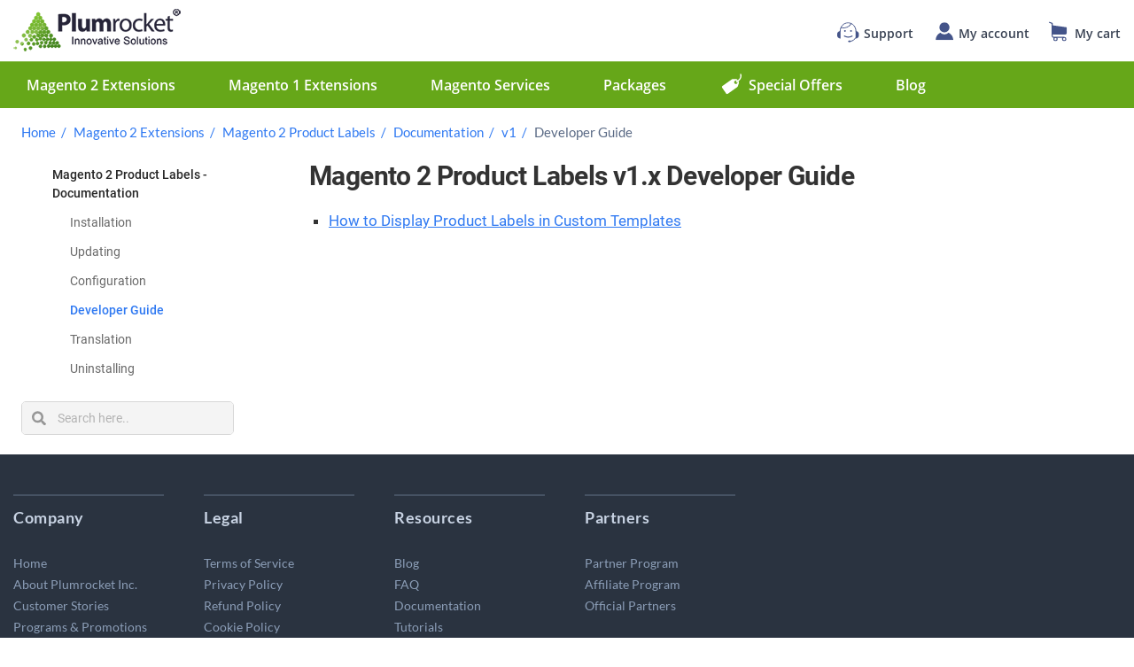

--- FILE ---
content_type: text/html; charset=UTF-8
request_url: https://plumrocket.com/docs/magento-product-labels/v1/devguide
body_size: 10832
content:
<!doctype html>
<html lang="en-US">
<head>
	<meta charset="UTF-8" />
	<meta name="viewport" content="width=device-width, initial-scale=1" />
	<link rel="profile" href="https://gmpg.org/xfn/11" />
	<meta name='robots' content='index, follow, max-image-preview:large, max-snippet:-1, max-video-preview:-1' />

	<!-- This site is optimized with the Yoast SEO Premium plugin v17.2 (Yoast SEO v17.2) - https://yoast.com/wordpress/plugins/seo/ -->
	<title>Magento 2 Product Labels v1.x Developer Guide - Plumrocket Documentation</title>
	<meta name="description" content="Magento 2 Product Labels v1.x Developer Guide How to Display Product Labels in Custom Templates" />
	<link rel="canonical" href="https://plumrocket.com/docs/magento-product-labels/v1/devguide" />
	<meta property="og:locale" content="en_US" />
	<meta property="og:type" content="article" />
	<meta property="og:title" content="Magento 2 Product Labels v1.x Developer Guide - Plumrocket Documentation" />
	<meta property="og:description" content="Magento 2 Product Labels v1.x Developer Guide How to Display Product Labels in Custom Templates" />
	<meta property="og:url" content="https://plumrocket.com/docs/magento-product-labels/v1/devguide" />
	<meta property="og:site_name" content="Plumrocket Documentation" />
	<meta name="twitter:card" content="summary_large_image" />
	<!-- / Yoast SEO Premium plugin. -->


<link rel='dns-prefetch' href='//plumrocket.com' />
<link rel='dns-prefetch' href='//s.w.org' />
<link rel="alternate" type="application/rss+xml" title="Plumrocket Documentation &raquo; Feed" href="https://plumrocket.com/docs/feed" />
<link rel="alternate" type="application/rss+xml" title="Plumrocket Documentation &raquo; Developer Guide Category Feed" href="https://plumrocket.com/docs/magento-product-labels/v1/devguide/feed" />
		<!-- This site uses the Google Analytics by MonsterInsights plugin v8.17 - Using Analytics tracking - https://www.monsterinsights.com/ -->
							<script src="//www.googletagmanager.com/gtag/js?id=G-KMF6R9SSNT"  data-cfasync="false" data-wpfc-render="false" async></script>
			<script data-cfasync="false" data-wpfc-render="false">
				var mi_version = '8.17';
				var mi_track_user = true;
				var mi_no_track_reason = '';
				
								var disableStrs = [
										'ga-disable-G-KMF6R9SSNT',
									];

				/* Function to detect opted out users */
				function __gtagTrackerIsOptedOut() {
					for (var index = 0; index < disableStrs.length; index++) {
						if (document.cookie.indexOf(disableStrs[index] + '=true') > -1) {
							return true;
						}
					}

					return false;
				}

				/* Disable tracking if the opt-out cookie exists. */
				if (__gtagTrackerIsOptedOut()) {
					for (var index = 0; index < disableStrs.length; index++) {
						window[disableStrs[index]] = true;
					}
				}

				/* Opt-out function */
				function __gtagTrackerOptout() {
					for (var index = 0; index < disableStrs.length; index++) {
						document.cookie = disableStrs[index] + '=true; expires=Thu, 31 Dec 2099 23:59:59 UTC; path=/';
						window[disableStrs[index]] = true;
					}
				}

				if ('undefined' === typeof gaOptout) {
					function gaOptout() {
						__gtagTrackerOptout();
					}
				}
								window.dataLayer = window.dataLayer || [];

				window.MonsterInsightsDualTracker = {
					helpers: {},
					trackers: {},
				};
				if (mi_track_user) {
					function __gtagDataLayer() {
						dataLayer.push(arguments);
					}

					function __gtagTracker(type, name, parameters) {
						if (!parameters) {
							parameters = {};
						}

						if (parameters.send_to) {
							__gtagDataLayer.apply(null, arguments);
							return;
						}

						if (type === 'event') {
														parameters.send_to = monsterinsights_frontend.v4_id;
							var hookName = name;
							if (typeof parameters['event_category'] !== 'undefined') {
								hookName = parameters['event_category'] + ':' + name;
							}

							if (typeof MonsterInsightsDualTracker.trackers[hookName] !== 'undefined') {
								MonsterInsightsDualTracker.trackers[hookName](parameters);
							} else {
								__gtagDataLayer('event', name, parameters);
							}
							
						} else {
							__gtagDataLayer.apply(null, arguments);
						}
					}

					__gtagTracker('js', new Date());
					__gtagTracker('set', {
						'developer_id.dZGIzZG': true,
											});
										__gtagTracker('config', 'G-KMF6R9SSNT', {"forceSSL":"true","link_attribution":"true"} );
															window.gtag = __gtagTracker;										(function () {
						/* https://developers.google.com/analytics/devguides/collection/analyticsjs/ */
						/* ga and __gaTracker compatibility shim. */
						var noopfn = function () {
							return null;
						};
						var newtracker = function () {
							return new Tracker();
						};
						var Tracker = function () {
							return null;
						};
						var p = Tracker.prototype;
						p.get = noopfn;
						p.set = noopfn;
						p.send = function () {
							var args = Array.prototype.slice.call(arguments);
							args.unshift('send');
							__gaTracker.apply(null, args);
						};
						var __gaTracker = function () {
							var len = arguments.length;
							if (len === 0) {
								return;
							}
							var f = arguments[len - 1];
							if (typeof f !== 'object' || f === null || typeof f.hitCallback !== 'function') {
								if ('send' === arguments[0]) {
									var hitConverted, hitObject = false, action;
									if ('event' === arguments[1]) {
										if ('undefined' !== typeof arguments[3]) {
											hitObject = {
												'eventAction': arguments[3],
												'eventCategory': arguments[2],
												'eventLabel': arguments[4],
												'value': arguments[5] ? arguments[5] : 1,
											}
										}
									}
									if ('pageview' === arguments[1]) {
										if ('undefined' !== typeof arguments[2]) {
											hitObject = {
												'eventAction': 'page_view',
												'page_path': arguments[2],
											}
										}
									}
									if (typeof arguments[2] === 'object') {
										hitObject = arguments[2];
									}
									if (typeof arguments[5] === 'object') {
										Object.assign(hitObject, arguments[5]);
									}
									if ('undefined' !== typeof arguments[1].hitType) {
										hitObject = arguments[1];
										if ('pageview' === hitObject.hitType) {
											hitObject.eventAction = 'page_view';
										}
									}
									if (hitObject) {
										action = 'timing' === arguments[1].hitType ? 'timing_complete' : hitObject.eventAction;
										hitConverted = mapArgs(hitObject);
										__gtagTracker('event', action, hitConverted);
									}
								}
								return;
							}

							function mapArgs(args) {
								var arg, hit = {};
								var gaMap = {
									'eventCategory': 'event_category',
									'eventAction': 'event_action',
									'eventLabel': 'event_label',
									'eventValue': 'event_value',
									'nonInteraction': 'non_interaction',
									'timingCategory': 'event_category',
									'timingVar': 'name',
									'timingValue': 'value',
									'timingLabel': 'event_label',
									'page': 'page_path',
									'location': 'page_location',
									'title': 'page_title',
								};
								for (arg in args) {
																		if (!(!args.hasOwnProperty(arg) || !gaMap.hasOwnProperty(arg))) {
										hit[gaMap[arg]] = args[arg];
									} else {
										hit[arg] = args[arg];
									}
								}
								return hit;
							}

							try {
								f.hitCallback();
							} catch (ex) {
							}
						};
						__gaTracker.create = newtracker;
						__gaTracker.getByName = newtracker;
						__gaTracker.getAll = function () {
							return [];
						};
						__gaTracker.remove = noopfn;
						__gaTracker.loaded = true;
						window['__gaTracker'] = __gaTracker;
					})();
									} else {
										console.log("");
					(function () {
						function __gtagTracker() {
							return null;
						}

						window['__gtagTracker'] = __gtagTracker;
						window['gtag'] = __gtagTracker;
					})();
									}
			</script>
				<!-- / Google Analytics by MonsterInsights -->
				<script>
			window._wpemojiSettings = {"baseUrl":"https:\/\/s.w.org\/images\/core\/emoji\/13.0.1\/72x72\/","ext":".png","svgUrl":"https:\/\/s.w.org\/images\/core\/emoji\/13.0.1\/svg\/","svgExt":".svg","source":{"concatemoji":"https:\/\/plumrocket.com\/docs\/wp-includes\/js\/wp-emoji-release.min.js?ver=5.7.2"}};
			!function(e,a,t){var n,r,o,i=a.createElement("canvas"),p=i.getContext&&i.getContext("2d");function s(e,t){var a=String.fromCharCode;p.clearRect(0,0,i.width,i.height),p.fillText(a.apply(this,e),0,0);e=i.toDataURL();return p.clearRect(0,0,i.width,i.height),p.fillText(a.apply(this,t),0,0),e===i.toDataURL()}function c(e){var t=a.createElement("script");t.src=e,t.defer=t.type="text/javascript",a.getElementsByTagName("head")[0].appendChild(t)}for(o=Array("flag","emoji"),t.supports={everything:!0,everythingExceptFlag:!0},r=0;r<o.length;r++)t.supports[o[r]]=function(e){if(!p||!p.fillText)return!1;switch(p.textBaseline="top",p.font="600 32px Arial",e){case"flag":return s([127987,65039,8205,9895,65039],[127987,65039,8203,9895,65039])?!1:!s([55356,56826,55356,56819],[55356,56826,8203,55356,56819])&&!s([55356,57332,56128,56423,56128,56418,56128,56421,56128,56430,56128,56423,56128,56447],[55356,57332,8203,56128,56423,8203,56128,56418,8203,56128,56421,8203,56128,56430,8203,56128,56423,8203,56128,56447]);case"emoji":return!s([55357,56424,8205,55356,57212],[55357,56424,8203,55356,57212])}return!1}(o[r]),t.supports.everything=t.supports.everything&&t.supports[o[r]],"flag"!==o[r]&&(t.supports.everythingExceptFlag=t.supports.everythingExceptFlag&&t.supports[o[r]]);t.supports.everythingExceptFlag=t.supports.everythingExceptFlag&&!t.supports.flag,t.DOMReady=!1,t.readyCallback=function(){t.DOMReady=!0},t.supports.everything||(n=function(){t.readyCallback()},a.addEventListener?(a.addEventListener("DOMContentLoaded",n,!1),e.addEventListener("load",n,!1)):(e.attachEvent("onload",n),a.attachEvent("onreadystatechange",function(){"complete"===a.readyState&&t.readyCallback()})),(n=t.source||{}).concatemoji?c(n.concatemoji):n.wpemoji&&n.twemoji&&(c(n.twemoji),c(n.wpemoji)))}(window,document,window._wpemojiSettings);
		</script>
		<style>
img.wp-smiley,
img.emoji {
	display: inline !important;
	border: none !important;
	box-shadow: none !important;
	height: 1em !important;
	width: 1em !important;
	margin: 0 .07em !important;
	vertical-align: -0.1em !important;
	background: none !important;
	padding: 0 !important;
}
</style>
	<link rel='stylesheet' id='wp-block-library-css'  href='https://plumrocket.com/docs/wp-includes/css/dist/block-library/style.min.css?ver=5.7.2' media='all' />
<link rel='stylesheet' id='wp-block-library-theme-css'  href='https://plumrocket.com/docs/wp-includes/css/dist/block-library/theme.min.css?ver=5.7.2' media='all' />
<link rel='stylesheet' id='prismatic-blocks-css'  href='https://plumrocket.com/docs/wp-content/plugins/prismatic/css/styles-blocks.css?ver=5.7.2' media='all' />
<link rel='stylesheet' id='parent-theme-css-css'  href='https://plumrocket.com/docs/wp-content/themes/twentynineteen/style.css?ver=5.7.2' media='all' />
<link rel='stylesheet' id='docs_css-css'  href='https://plumrocket.com/docs/wp-content/themes/twentynineteen-plumrocket/css/docs.css?ver=5.7.2' media='all' />
<link rel='stylesheet' id='twentynineteen-style-css'  href='https://plumrocket.com/docs/wp-content/themes/twentynineteen-plumrocket/style.css?ver=5.7.2' media='all' />
<link rel='stylesheet' id='twentynineteen-print-style-css'  href='https://plumrocket.com/docs/wp-content/themes/twentynineteen/print.css?ver=5.7.2' media='print' />
<link rel='stylesheet' id='wpdreams-asl-basic-css'  href='https://plumrocket.com/docs/wp-content/plugins/ajax-search-lite/css/style.basic.css?ver=4.9.3' media='all' />
<link rel='stylesheet' id='wpdreams-ajaxsearchlite-css'  href='https://plumrocket.com/docs/wp-content/plugins/ajax-search-lite/css/style-simple-red.css?ver=4.9.3' media='all' />
<link rel='stylesheet' id='ecae-frontend-css'  href='https://plumrocket.com/docs/wp-content/plugins/easy-custom-auto-excerpt/assets/style-frontend.css?ver=2.4.12' media='all' />
<link rel='stylesheet' id='ecae-buttonskin-none-css'  href='https://plumrocket.com/docs/wp-content/plugins/easy-custom-auto-excerpt/buttons/ecae-buttonskin-none.css?ver=2.4.12' media='all' />
<script src='https://plumrocket.com/docs/wp-content/plugins/google-analytics-for-wordpress/assets/js/frontend-gtag.min.js?ver=8.17' id='monsterinsights-frontend-script-js'></script>
<script data-cfasync="false" data-wpfc-render="false" id='monsterinsights-frontend-script-js-extra'>var monsterinsights_frontend = {"js_events_tracking":"true","download_extensions":"doc,pdf,ppt,zip,xls,docx,pptx,xlsx","inbound_paths":"[{\"path\":\"\\\/go\\\/\",\"label\":\"affiliate\"},{\"path\":\"\\\/recommend\\\/\",\"label\":\"affiliate\"}]","home_url":"https:\/\/plumrocket.com\/docs","hash_tracking":"false","v4_id":"G-KMF6R9SSNT"};</script>
<script src='https://plumrocket.com/docs/wp-includes/js/jquery/jquery.min.js?ver=3.5.1' id='jquery-core-js'></script>
<script src='https://plumrocket.com/docs/wp-includes/js/jquery/jquery-migrate.min.js?ver=3.3.2' id='jquery-migrate-js'></script>
<link rel="https://api.w.org/" href="https://plumrocket.com/docs/wp-json/" /><link rel="alternate" type="application/json" href="https://plumrocket.com/docs/wp-json/wp/v2/categories/331" /><link rel="EditURI" type="application/rsd+xml" title="RSD" href="https://plumrocket.com/docs/xmlrpc.php?rsd" />
<link rel="wlwmanifest" type="application/wlwmanifest+xml" href="https://plumrocket.com/docs/wp-includes/wlwmanifest.xml" /> 
<link rel="icon" type="image/x-icon" href="/docs/favicon.ico" />
<link rel="preload" as="image" href="/docs/wp-content/themes/twentynineteen-plumrocket/images/search-bg.jpg">                <link href='//fonts.googleapis.com/css?family=Open+Sans' rel='stylesheet' type='text/css'>
                
<!-- Schema & Structured Data For WP v1.9.78 - -->
<script type="application/ld+json" class="saswp-schema-markup-output">
[{"@context":"https:\/\/schema.org","@type":"BreadcrumbList","@id":"https:\/\/plumrocket.com\/docs\/magento-search-autocomplete-suggest\/v1\/#breadcrumb","itemListElement":[{"@type":"ListItem","position":1,"item":{"@id":"https:\/\/plumrocket.com","name":"Plumrocket Inc Magento Store"}},{"@type":"ListItem","position":2,"item":{"@id":"https:\/\/plumrocket.com\/magento-extensions","name":"Magento 2 Extensions"}},{"@type":"ListItem","position":3,"item":{"@id":"https:\/\/plumrocket.com\/magento-product-labels","name":"Magento 2 Product Labels"}},{"@type":"ListItem","position":4,"item":{"@id":"https:\/\/plumrocket.com\/docs\/magento-product-labels","name":"Documentation"}},{"@type":"ListItem","position":5,"item":{"@id":"https:\/\/plumrocket.com\/docs\/magento-product-labels\/v1","name":"v1"}},{"@type":"ListItem","position":6,"item":{"@id":"https:\/\/plumrocket.com\/docs\/magento-product-labels\/v1\/devguide","name":"Developer Guide"}}]}]
</script>

                <style type="text/css">
                    
            @font-face {
                font-family: 'aslsicons2';
                src: url('https://plumrocket.com/docs/wp-content/plugins/ajax-search-lite/css/fonts/icons2.eot');
                src: url('https://plumrocket.com/docs/wp-content/plugins/ajax-search-lite/css/fonts/icons2.eot?#iefix') format('embedded-opentype'),
                     url('https://plumrocket.com/docs/wp-content/plugins/ajax-search-lite/css/fonts/icons2.woff2') format('woff2'),
                     url('https://plumrocket.com/docs/wp-content/plugins/ajax-search-lite/css/fonts/icons2.woff') format('woff'),
                     url('https://plumrocket.com/docs/wp-content/plugins/ajax-search-lite/css/fonts/icons2.ttf') format('truetype'),
                     url('https://plumrocket.com/docs/wp-content/plugins/ajax-search-lite/css/fonts/icons2.svg#icons') format('svg');
                font-weight: normal;
                font-style: normal;
            }
            div[id*='ajaxsearchlitesettings'].searchsettings .asl_option_inner label {
                font-size: 0px !important;
                color: rgba(0, 0, 0, 0);
            }
            div[id*='ajaxsearchlitesettings'].searchsettings .asl_option_inner label:after {
                font-size: 11px !important;
                position: absolute;
                top: 0;
                left: 0;
                z-index: 1;
            }
            div[id*='ajaxsearchlite'].wpdreams_asl_container {
                width: 100%;
                margin: 0px 0px 0px 0px;
            }
            div[id*='ajaxsearchliteres'].wpdreams_asl_results div.resdrg span.highlighted {
                font-weight: bold;
                color: rgba(217, 49, 43, 1);
                background-color: rgba(238, 238, 238, 1);
            }
            div[id*='ajaxsearchliteres'].wpdreams_asl_results .results div.asl_image {
                width: 70px;
                height: 70px;
                background-size: cover;
                background-repeat: no-repeat;
            }
            div.asl_r .results {
                max-height: none;
            }
            
                div.asl_r.asl_w.vertical .results .item::after {
                    display: block;
                    position: absolute;
                    bottom: 0;
                    content: '';
                    height: 1px;
                    width: 100%;
                    background: #D8D8D8;
                }
                div.asl_r.asl_w.vertical .results .item.asl_last_item::after {
                    display: none;
                }
                                </style>
                            <script type="text/javascript">
                if ( typeof _ASL !== "undefined" && _ASL !== null && typeof _ASL.initialize !== "undefined" )
                    _ASL.initialize();
            </script>
            		<style id="wp-custom-css">
			.pr-hyva-group{
    background:#F6F7FF;
    border-left:6px solid #3b82f680;
    border-radius:8px;
    color:#333;
    max-width:100%;
}

.pr-hyva-title-wrapper{
    margin-top: 0 !important;
    margin-bottom: 12px !important;
}

.pr-hyva-title-wrapper .wp-block-group__inner-container{
    display: flex;
    align-items:center;
    justify-content:space-between;
    font-weight: 700;
    color: #0b2766;
}

.pr-hyva-title-wrapper .wp-block-group__inner-container > *{
    margin: 0 !important;
}

.pr-hyva-title-wrapper .wp-block-image{
    max-width: 48px !important;
    flex-shrink: 0;
    margin-left: 15px;
}
		</style>
		</head>

<body  class="archive category category-magento-product-labels-v1-devguide category-331 wp-embed-responsive hfeed image-filters-enabled" data-spy="scroll" data-target="#toc">
<div id="page" class="site">
	<a class="skip-link screen-reader-text" href="#content">Skip to content</a>
		<header id="masthead" class="site-header">
			<div class="site-header-container">
                <div class="site-header-top">
                    <button class="tablet-nav-btn" type="button" aria-label="Меnu">
                            <span class="burger-icon"></span>
                    </button>
                    <a class="logo-link site-branding" href="/" title="Plumrocket Magento Extensions Store">
                        <picture>
                          <source media="(min-width: 768px)" srcset="https://plumrocket.com/docs/wp-content/themes/twentynineteen-plumrocket/images/logo.png, https://plumrocket.com/docs/wp-content/themes/twentynineteen-plumrocket/images/logo@2x.png 2x">
                          <img class="logo-img" src="https://plumrocket.com/docs/wp-content/themes/twentynineteen-plumrocket/images/logo_m.png"
                          srcset="https://plumrocket.com/docs/wp-content/themes/twentynineteen-plumrocket/images/logo_m@2x.png 2x" width="150" height="39" alt="Logo">
                        </picture>
                    </a>

                    <ul class="header-toplinks">
                        <li class="header-toplinks-support">
                            <a class="header-toplink" href="/contacts" rel="nofollow" title="Support">
                                <span class="sprite-icon"></span>
                                <span class="label">Support</span></a>
                        </li>
                        <li class="header-toplinks-user">
                            <a class="header-toplink" href="/customer/account" rel="nofollow" title="My account">
                                <span class="sprite-icon"></span>
                                <span class="label">My account</span>
                            </a>
                        </li>
                        <li class="header-toplinks-cart" title="My cart">
                            <a class="header-toplink" href="/checkout/cart" rel="nofollow">
                                <span class="sprite-icon"></span>
                                <span class="label">My cart</span>
                            </a>
                        </li>
                    </ul>
                </div>
                <nav class="main-nav">
                    <ul class="nav-list">
                        <li class="nav-item">
                            <a class="nav-item-link" href="/magento-extensions" title="Magento 2 Extensions">
                                Magento 2 Extensions
                            </a>
                        </li>
                        <li class="nav-item">
                            <a class="nav-item-link" href="/magento-1-extensions" title="Magento 1 Extensions">
                                Magento 1 Extensions
                            </a>
                        </li>
                        <li class="nav-item">
                            <a class="nav-item-link" href="/magento-services" title="Magento Services">
                                Magento Services
                            </a>
                        </li>
                        <li class="nav-item">
                            <a class="nav-item-link" href="/magento-packages" title="Packages">
                                Packages
                            </a>
                        </li>
                        <li class="nav-item">
                            <a class="nav-item-link link-special" href="/special-offers" rel="nofollow" title="Special Offers">
                                <span class="sprite-icon"></span>
                                Special Offers
                            </a>
                        </li>
                        <li class="nav-item">
                            <a class="nav-item-link" href="/blog" title="Blog">
                                Blog
                            </a>
                        </li>
                        <li class="nav-item">
                            <a class="nav-item-link" href="/contacts" title="Contact Us">
                                Contact Us
                            </a>
                        </li>
                    </ul>

                </nav>
			</div>
		</header><!-- #masthead -->

	<div id="content" class="site-content">

				<div class="subnavbar">
					<div class="subnavbar-panel">
						<button class="subnavbar-menu-btn">Docs Menu</button>
					</div>
				</div>
<p id="breadcrumbs">	<a href="/">Home</a>
<span><span><a href="https://plumrocket.com/magento-extensions">Magento 2 Extensions</a>  <span><a href="https://plumrocket.com/magento-product-labels">Magento 2 Product Labels</a>  <span><a href="https://plumrocket.com/docs/magento-product-labels">Documentation</a>  <span><a href="https://plumrocket.com/docs/magento-product-labels/v1">v1</a>  <span class="breadcrumb_last" aria-current="page">Developer Guide</span></span></span></span></span></span></p>
	<div id="primary" class="content-area">
		<main id="main" class="site-main">
            <aside class="left-sidebar">
            <nav id="main_menu" role="navigation" aria-label="Categories"><ul><li class="cat-item"><ul class='children last-child menu-item'><li class="cat-item"><a href="/docs/magento-product-labels/v1/installation" title="Installation">Installation</a></li><li class="cat-item"><a href="/docs/magento-product-labels/v1/updating" title="Updating">Updating</a></li><li class="cat-item"><a href="/docs/magento-product-labels/v1/configuration" title="Configuration">Configuration</a></li><li class="cat-item"><a href="/docs/magento-product-labels/v1/devguide" title="Developer Guide">Developer Guide</a></li><li class="cat-item"><a href="/docs/magento-product-labels/v1/translation" title="Translation">Translation</a></li><li class="cat-item"><a href="/docs/magento-product-labels/v1/uninstalling" title="Uninstalling">Uninstalling</a></li></ul><a href="https://plumrocket.com/docs/magento-product-labels" title="Magento 2 Product Labels - Documentation">Magento 2 Product Labels - Documentation</a></li></ul></nav>            </aside>
            <div class="content-wrapper">

                    <h1>Magento 2 Product Labels v1.x Developer Guide</h1>
<ul>
<li><a href="/docs/magento-product-labels/v1/devguide/product-labels-custom-templates">How to Display Product Labels in Custom Templates</a></li>
</ul>
		            </div>

							<div class="right-sidebar">
					<div class="widget widget_search subnavbar-search">
						<div id='ajaxsearchlite1' class="wpdreams_asl_container asl_w asl_m asl_m_1">
<div class="probox">

    
    <div class='promagnifier'>
                <div class='innericon'>
                        <span>Search</span>
        </div>
    </div>

    
    
    <div class='prosettings' style='display:none;' data-opened=0>
                <div class='innericon'>
                        <span>Search</span>
        </div>
    </div>

    
    
    <div class='proinput'>
        <form autocomplete="off" aria-label='Ajax search form'>
            <input aria-label='Search input' type='search' class='orig' name='phrase' placeholder='Search here..' value='' autocomplete="off"/>
            <input aria-label='Autocomplete input, do not use this' type='text' class='autocomplete' name='phrase' value='' autocomplete="off"/>
            <input type='submit' value="Start search" style='width:0; height: 0; visibility: hidden;'>
        </form>
    </div>

    
    
    <div class='proloading'>

        <div class="asl_loader"><div class="asl_loader-inner asl_simple-circle"></div></div>

            </div>

            <div class='proclose'>
            <svg version="1.1" xmlns="http://www.w3.org/2000/svg" xmlns:xlink="http://www.w3.org/1999/xlink" x="0px"
                 y="0px"
                 width="512px" height="512px" viewBox="0 0 512 512" enable-background="new 0 0 512 512"
                 xml:space="preserve">
            <polygon points="438.393,374.595 319.757,255.977 438.378,137.348 374.595,73.607 255.995,192.225 137.375,73.622 73.607,137.352 192.246,255.983 73.622,374.625 137.352,438.393 256.002,319.734 374.652,438.378 "/>
        </svg>
        </div>
    
    
</div>
</div>


<div id='ajaxsearchlitesettings1' class="searchsettings wpdreams_asl_settings asl_w asl_s asl_s_1">
    <form name='options' autocomplete='off'>

        
        
		<div class="asl_option_inner hiddend">
			<input type='hidden' name='qtranslate_lang' id='qtranslate_lang1'
				   value='0'/>
		</div>

		
		
        <fieldset class="asl_sett_scroll">
            <legend style="display: none;">Generic selectors</legend>
            <div class="asl_option">
                <div class="asl_option_inner">
                    <input type="checkbox" value="exact" id="set_exactonly1"
                           title="Exact matches only"
                           name="asl_gen[]" />
                    <label for="set_exactonly1">Exact matches only</label>
                </div>
                <div class="asl_option_label">
                    Exact matches only                </div>
            </div>
            <div class="asl_option">
                <div class="asl_option_inner">
                    <input type="checkbox" value="title" id="set_intitle1"
                           title="Search in title"
                           name="asl_gen[]"  checked="checked"/>
                    <label for="set_intitle1">Search in title</label>
                </div>
                <div class="asl_option_label">
                    Search in title                </div>
            </div>
            <div class="asl_option">
                <div class="asl_option_inner">
                    <input type="checkbox" value="content" id="set_incontent1"
                           title="Search in content"
                           name="asl_gen[]"  checked="checked"/>
                    <label for="set_incontent1">Search in content</label>
                </div>
                <div class="asl_option_label">
                    Search in content                </div>
            </div>
            <div class="asl_option_inner hiddend">
                <input type="checkbox" value="excerpt" id="set_inexcerpt1"
                       title="Search in excerpt"
                       name="asl_gen[]"  checked="checked"/>
                <label for="set_inexcerpt1">Search in excerpt</label>
            </div>
		</fieldset>
		<fieldset class="asl_sett_scroll">
            				<div class="asl_option_inner hiddend">
					<input type="checkbox" value="post"
						   id="1customset_11"
						   title="Hidden option, ignore please"
						   name="customset[]" checked="checked"/>
					<label for="1customset_11">Hidden</label>
				</div>
				<div class="asl_option_label hiddend"></div>

				        </fieldset>
            </form>
</div>

<div id='ajaxsearchliteres1' class='vertical wpdreams_asl_results asl_w asl_r asl_r_1'>

    
    <div class="results">

        
            <div class="resdrg">
            </div>

        
    </div>

    
    
</div>

    <div id="asl_hidden_data">
        <svg style="position:absolute" height="0" width="0">
            <filter id="aslblur">
                <feGaussianBlur in="SourceGraphic" stdDeviation="4"/>
            </filter>
        </svg>
        <svg style="position:absolute" height="0" width="0">
            <filter id="no_aslblur"></filter>
        </svg>

    </div>

<div class="asl_init_data wpdreams_asl_data_ct" style="display:none !important;" id="asl_init_id_1" data-asldata="[base64]"></div>
					</div>
                    				</div>
					</main><!-- #main -->
	</div><!-- #primary -->


	</div><!-- #content -->

	<footer id="footer" class="footer__wrp">
    <div class="container">
        <div class="footer__content">
            <div class="footer__content-item">
                <div class="footer__content-title">Company</div>
                <ul>
                    <li><a title="Plumrocket Homepage" href="https://plumrocket.com" rel="nofollow">Home</a></li>
                    <li><a title="About Plumrocket" href="/about" rel="nofollow">About Plumrocket Inc.</a></li>
                    <li><a title="Customer Stories" href="/customer-stories" rel="nofollow">Customer Stories</a></li>
                    <li><a title="Programs &amp; Promotions" href="/programs-and-promotions" rel="nofollow">Programs &amp; Promotions</a></li>
                    <li><a title="Careers" href="/careers" rel="nofollow">Careers</a></li>
                    <li><a title="Contact Us" href="/contacts" rel="nofollow">Contact Us</a></li>
                </ul>
            </div>
            <div class="footer__content-item">
                <div class="footer__content-title">Legal</div>
                <ul>
                    <li><a title="Terms of Service" href="/terms-of-service" rel="nofollow">Terms of Service</a></li>
                    <li><a title="Privacy Policy" href="/privacy-policy" rel="nofollow">Privacy Policy</a></li>
                    <li><a title="Refund Policy" href="/refund-policy" rel="nofollow">Refund Policy</a></li>
                    <li><a title="Cookie Policy" href="/cookie-policy" rel="nofollow">Cookie Policy</a></li>
                    <li><a title="Privacy Center" href="/privacy-center/account" rel="nofollow">Privacy Center</a></li>
                    <li><a title="Updates & Support Policy" href="/updates-and-support-policy" rel="nofollow">Updates & Support Policy</a></li>
                </ul>
            </div>
            <div class="footer__content-item">
                <div class="footer__content-title">Resources</div>
                <ul>
                    <li><a title="Plumrocket Blog" href="/blog">Blog</a></li>
                    <li><a title="FAQ" href="/faq">FAQ</a></li>
                    <li><a title="Documentation" href="/docs">Documentation</a></li>
                    <li><a title="Tutorials" href="/learn">Tutorials</a></li>
                </ul>
            </div>
            <div class="footer__content-item">
                <div class="footer__content-title">Partners</div>
                <ul>
                    <li><a title="Partner Program" href="/partner-program" rel="nofollow">Partner Program</a></li>
                    <li><a title="Affiliate Program" href="/affiliate-program" rel="nofollow">Affiliate Program</a></li>
                    <li><a title="Official Partners" href="/partner-program/official-partners" rel="nofollow">Official Partners</a></li>
                </ul>
            </div>
        </div>
    </div>
    <div class="footer__bottom">
        <div class="container">
            <div class="footer__bottom-wrp">
                <span class="plr-footer">Plumrocket Inc. &#169;  2008 - 2026</span>
                <div class="footer__bottom-social">
                    <span>Follow Us:</span>
                    <ul class="footer__bottom-social-links">
                        <li><a title="Plumrocket on Facebook" href="https://www.facebook.com/plumrocket" rel="noreferrer nofollow" target="_blank"><span class="sprite__icon  sprite__icon--fcbk">Facebook</span></a></li>
                        <li><a title="Plumrocket on Twitter" href="https://twitter.com/plumrocket" rel="noreferrer nofollow" target="_blank"><span class="sprite__icon sprite__icon--twtr">Twitter</span></a></li>
                        <li><a title="Plumrocket on LinkedIn" href="https://www.linkedin.com/company/plumrocket-inc" rel="noreferrer nofollow" target="_blank"><span class="sprite__icon sprite__icon--lnkdn">LinkedIn</span></a></li>
                        <li><a title="Plumrocket YouTube Channel" href="https://www.youtube.com/plumrocket" rel="noreferrer nofollow" target="_blank"><span class="sprite__icon sprite__icon--ytb">YouTube</span></a></li>
                    </ul>
                </div>
            </div>
        </div>
    </div>
</footer>

</div><!-- #page -->

<script src='https://plumrocket.com/docs/wp-content/plugins/plum-custom-menu/js/wp-menu.js?ver=5.7.2' id='nav_scripts-js'></script>
<script src='https://plumrocket.com/docs/wp-content/themes/twentynineteen-plumrocket/js/toggle-nav.js?ver=5.7.2' id='toggle_nav-js'></script>
<script src='https://plumrocket.com/docs/wp-content/themes/twentynineteen-plumrocket/js/subnavbar.js?ver=5.7.2' id='subnavbar_scripts-js'></script>
<script src='https://plumrocket.com/docs/wp-content/themes/twentynineteen-plumrocket/lib/bootstrap/bootstrap.min.js?ver=5.7.2' id='bootNavigatorCustom-js'></script>
<script src='https://plumrocket.com/docs/wp-content/themes/twentynineteen-plumrocket/lib/bootstrapToc/bootstrap-toc.js?ver=5.7.2' id='toc-js-js'></script>
<script src='https://plumrocket.com/docs/wp-content/themes/twentynineteen-plumrocket/js/last-child-detect.js?ver=5.7.2' id='lastChildDetect-js-js'></script>
<script src='https://plumrocket.com/docs/wp-content/themes/twentynineteen-plumrocket/lib/prismjs/plugins/prism-normalize-whitespace.min.js?ver=5.7.2' id='prismNormalizeSpace-js'></script>
<script src='https://plumrocket.com/docs/wp-content/themes/twentynineteen/js/priority-menu.js?ver=20181214' id='twentynineteen-priority-menu-js'></script>
<script src='https://plumrocket.com/docs/wp-content/themes/twentynineteen/js/touch-keyboard-navigation.js?ver=20181231' id='twentynineteen-touch-navigation-js'></script>
<script src='https://plumrocket.com/docs/wp-includes/js/dist/vendor/wp-polyfill.min.js?ver=7.4.4' id='wp-polyfill-js'></script>
<script id='wp-polyfill-js-after'>
( 'fetch' in window ) || document.write( '<script src="https://plumrocket.com/docs/wp-includes/js/dist/vendor/wp-polyfill-fetch.min.js?ver=3.0.0"></scr' + 'ipt>' );( document.contains ) || document.write( '<script src="https://plumrocket.com/docs/wp-includes/js/dist/vendor/wp-polyfill-node-contains.min.js?ver=3.42.0"></scr' + 'ipt>' );( window.DOMRect ) || document.write( '<script src="https://plumrocket.com/docs/wp-includes/js/dist/vendor/wp-polyfill-dom-rect.min.js?ver=3.42.0"></scr' + 'ipt>' );( window.URL && window.URL.prototype && window.URLSearchParams ) || document.write( '<script src="https://plumrocket.com/docs/wp-includes/js/dist/vendor/wp-polyfill-url.min.js?ver=3.6.4"></scr' + 'ipt>' );( window.FormData && window.FormData.prototype.keys ) || document.write( '<script src="https://plumrocket.com/docs/wp-includes/js/dist/vendor/wp-polyfill-formdata.min.js?ver=3.0.12"></scr' + 'ipt>' );( Element.prototype.matches && Element.prototype.closest ) || document.write( '<script src="https://plumrocket.com/docs/wp-includes/js/dist/vendor/wp-polyfill-element-closest.min.js?ver=2.0.2"></scr' + 'ipt>' );( 'objectFit' in document.documentElement.style ) || document.write( '<script src="https://plumrocket.com/docs/wp-includes/js/dist/vendor/wp-polyfill-object-fit.min.js?ver=2.3.4"></scr' + 'ipt>' );
</script>
<script src='https://plumrocket.com/docs/wp-includes/js/dist/hooks.min.js?ver=50e23bed88bcb9e6e14023e9961698c1' id='wp-hooks-js'></script>
<script id='wpdreams-ajaxsearchlite-js-before'>
window.ASL = typeof window.ASL !== 'undefined' ? window.ASL : {}; window.ASL.ajaxurl = "https:\/\/plumrocket.com\/docs\/wp-admin\/admin-ajax.php"; window.ASL.backend_ajaxurl = "https:\/\/plumrocket.com\/docs\/wp-admin\/admin-ajax.php"; window.ASL.js_scope = "jQuery"; window.ASL.detect_ajax = 0; window.ASL.scrollbar = 1; window.ASL.js_retain_popstate = 0; window.ASL.version = 4748; window.ASL.min_script_src = ["https:\/\/plumrocket.com\/docs\/wp-content\/plugins\/ajax-search-lite\/js\/min\/jquery.ajaxsearchlite.min.js"]; window.ASL.highlight = {"enabled":false,"data":[]}; window.ASL.fix_duplicates = 1; window.ASL.analytics = {"method":0,"tracking_id":"","string":"?ajax_search={asl_term}","event":{"focus":{"active":1,"action":"focus","category":"ASL","label":"Input focus","value":"1"},"search_start":{"active":0,"action":"search_start","category":"ASL","label":"Phrase: {phrase}","value":"1"},"search_end":{"active":1,"action":"search_end","category":"ASL","label":"{phrase} | {results_count}","value":"1"},"magnifier":{"active":1,"action":"magnifier","category":"ASL","label":"Magnifier clicked","value":"1"},"return":{"active":1,"action":"return","category":"ASL","label":"Return button pressed","value":"1"},"facet_change":{"active":0,"action":"facet_change","category":"ASL","label":"{option_label} | {option_value}","value":"1"},"result_click":{"active":1,"action":"result_click","category":"ASL","label":"{result_title} | {result_url}","value":"1"}}};
</script>
<script src='https://plumrocket.com/docs/wp-content/plugins/ajax-search-lite/js/min/jquery.ajaxsearchlite.min.js?ver=4.9.3' id='wpdreams-ajaxsearchlite-js'></script>
<script id='helpful-js-extra'>
var helpful = {"ajax_url":"https:\/\/plumrocket.com\/docs\/wp-admin\/admin-ajax.php","ajax_data":{"user_id":"e288838b772b4a74b40537c357159c9d","_wpnonce":"a551db0f09"},"translations":{"fieldIsRequired":"This field is required."},"ajax_session":{"helpful_user":"e288838b772b4a74b40537c357159c9d"}};
</script>
<script src='https://plumrocket.com/docs/wp-content/plugins/helpful/core/assets/js/helpful.js?ver=4.4.37' id='helpful-js'></script>
<script src='https://plumrocket.com/docs/wp-includes/js/wp-embed.min.js?ver=5.7.2' id='wp-embed-js'></script>
	<script>
	/(trident|msie)/i.test(navigator.userAgent)&&document.getElementById&&window.addEventListener&&window.addEventListener("hashchange",function(){var t,e=location.hash.substring(1);/^[A-z0-9_-]+$/.test(e)&&(t=document.getElementById(e))&&(/^(?:a|select|input|button|textarea)$/i.test(t.tagName)||(t.tabIndex=-1),t.focus())},!1);
	</script>
	
</body>
</html>

<!--
Performance optimized by W3 Total Cache. Learn more: https://www.boldgrid.com/w3-total-cache/


Served from: docs.plumrocket.com @ 2026-01-19 18:11:25 by W3 Total Cache
-->

--- FILE ---
content_type: text/css
request_url: https://plumrocket.com/docs/wp-content/themes/twentynineteen-plumrocket/css/docs.css?ver=5.7.2
body_size: 1116
content:
/* Styles only for "Plumrocket Docs" */

/* Search results page */
.search.search-results .site-main .entry {
    border-bottom: 1px solid #ececec;
    margin-top: 30px;
    padding-bottom: 30px;
}

.search.search-results .content-wrapper .post:first-of-type {
    margin-top: 0;
}

.search.search-results .post .entry-footer {
    margin-top: -15px;
    margin-bottom: 10px;
}

.search.search-results .post .entry-footer > span {
    margin-top: 7px;
}

.search.search-results .page-header {
    margin-bottom: 50px;
}

.search.search-results .entry-content h2 {
    font-size: 21px;
    font-weight: 500;
}

.search.search-results .entry-content h3 {
    font-size: 19px;
    font-weight: 500;
}
/* /Search results page */

/* Product banner */
.product-banner {
    width: 240px;
    box-sizing: border-box;
    margin-bottom: 40px;
    padding: 20px;
    border: 1px solid #efe5a3;
    border-radius: 10px;
    text-align: center;
    background: #fffad9;
}

.product-banner-title {
    line-height: 19px;
    display: block;
    font-size: 14px;
    font-weight: 600;
    margin-bottom: 18px;
}

.product-banner .product-banner-buy-now {
    display: block;
    background: #029eeb;
    border-radius: 5px;
    color: #fff;
    padding: 11px 0;
    font-weight: 600;
    margin-bottom: 17px;
    transition: 0.2s;
}

.product-banner .product-banner-buy-now:hover {
    background: #038dd3;
}

.product-banner .product-banner-view-demo {
    display: flex;
    align-items: center;
    justify-content: center;
    gap: 5px;
    font-size: 13px;
    text-align: inherit;
}

.product-banner .product-banner-view-demo:hover {
    opacity: 0.7;
    text-decoration: none;
}

.product-banner .product-banner-view-demo::after {
    content: "";
    display: block;
    width: 14px;
    height: 12px;
    background-image: url("../images/right-arrow-long.svg");
    background-repeat: no-repeat;
    background-size: contain;
}

.product-banner-img {
    border-radius: 10px;
    max-width: 88%;
    display: block;
    margin: 0 auto;
    margin-bottom: 19px;
}

@media (max-width: 1200px) {
    .product-banner {
        display: none;
    }
}
/* /Product banner */

/* Content banners */
.content-banner {
    display: grid;
    grid-template-columns: 1fr auto;
    align-items: center;
    column-gap: 15px;
    padding: 14px;
    background-color: #dfefe4;
    border-left: 3px solid hsl(138deg 30% 76%);
    border-radius: 3px;
}

.site .content-banner .content-banner-text {
    margin-bottom: 0;
    line-height: 1.2;
}

.site .content-banner .content-banner-link {
    padding: 5px 15px;
    color: #fff;
    font-weight: 700;
    text-decoration: none;
    background-color: #029eeb;
    border-radius: 5px;
    transition: 0.2s;
}

.site .content-banner .content-banner-link:focus,
.site .content-banner .content-banner-link:active,
.site .content-banner .content-banner-link:visited {
    color: #fff;
}

.site .content-banner .content-banner-link:hover {
    background-color: #2e8ab8;
}

.content-banner.image-banner {
    grid-template-columns: auto 1fr;
    column-gap: 25px;
}

.content-banner.image-banner .content-banner-text a {
    display: inline-block;
}

.content-banner.image-banner .content-banner-img {
    border-radius: 5px;
}

.content-banner.banner-big {
    grid-template-columns: 1fr;
    justify-items: center;
    grid-template-areas: 
            "img"
            "text"
            "link";
    column-gap: 25px;
    row-gap: 10px;
    padding-top: 30px;
    padding-bottom: 30px;
    border-radius: 6px;
}

.content-banner.banner-big .content-banner-img {
    grid-area: img;
    border-radius: 10px;
}

.content-banner.banner-big .content-banner-text {
    grid-area: text;
    font-size: 20px;
    text-align: center;
}

.content-banner.banner-big .content-banner-link {
    grid-area: link;
}

@media (min-width: 620px) {
    .content-banner.banner-big {
        grid-template-areas: "img text link";
        grid-template-columns: auto 1fr auto;
        padding: 14px 40px 14px 25px;
    }

    .content-banner.banner-big .content-banner-text {
        justify-self: left;
        text-align: left;
        font-size: 26px;
    }
}

@media (min-width: 767px) {
    .content-banner {
        padding-left: 30px;
        padding-right: 30px;
    }

    .content-banner.image-banner {
        padding-left: 25px;
    }

}
/* /Content banners */

/* Example code block */
.example-block {
    padding: 10px;
    border: 2px dashed #A5A5A5;
    /* background-color: #f6f6ff; */
}
  
.site-content .example-block .example-block-title {
    color: #9E0000;
    margin-bottom: 9px;
}
/* /Example code block */

--- FILE ---
content_type: text/css
request_url: https://plumrocket.com/docs/wp-content/themes/twentynineteen-plumrocket/style.css?ver=5.7.2
body_size: 9752
content:
/**
 * Theme Name: Twenty Nineteen Plumrocket
 * Template: twentynineteen
*/

@font-face {
    font-weight:400;
    font-family:'Lato';
    font-style:normal;
    font-display:swap;
    src:url("./fonts/Lato/Lato-Regular.woff2") format("woff2"),
    url("./fonts/Lato/Lato-Regular.ttf") format("opentype");
}

@font-face {
    font-weight: 700;
    font-family: "Lato";
    font-style: normal;
    font-display: swap;
    src:url("./fonts/Lato/Lato-Bold.woff2") format("woff2"),
    url("./fonts/Lato/Lato-Bold.ttf") format("opentype");
}

@font-face {
    font-weight: 400;
    font-family: "Open Sans";
    font-style: normal;
    font-display: swap;
    src: url("./fonts/OpenSans-Regular.woff2") format("woff2");
}

@font-face {
    font-weight: 600;
    font-family: "Open Sans";
    font-style: normal;
    font-display: swap;
    src: url("./fonts/OpenSans-SemiBold.woff2") format("woff2");
}

@font-face {
    font-weight: 400;
    font-family: "Roboto";
    font-style: normal;
    font-display: swap;
    src: url("./fonts/RobotoLatinRegular.woff2") format("woff2");
}

@font-face {
    font-weight: 500;
    font-family: "Roboto";
    font-style: normal;
    font-display: swap;
    src: url("./fonts/RobotoLatin500.woff2") format("woff2");
}

@font-face {
    font-weight: 700;
    font-family: "Roboto";
    font-style: normal;
    font-display: swap;
    src: url("./fonts/RobotoLatin700.woff2") format("woff2");
}

:root {
    --font-size-h1: 26px;
    --font-size-h2: 24px;
    --font-size-h3: 20px;
    --font-size-h4: 18px;
    --font-size-h5: 16px;
    --font-size-p: 16px;
    --margin-top-h1: 20px;
    --margin-top-h2: 48px;
    --margin-top-h3: 40px;
    --margin-top-h4: 30px;
    --margin-top-h5: 16px;
    --margin-top-p: 0;
    --margin-bottom-h1: 8px;
    --margin-bottom-h2: 16px;
    --margin-bottom-h3: 12px;
    --margin-bottom-h4: 10px;
    --margin-bottom-h5: 10px;
    --margin-bottom-p: 16px;
}

@media (min-width: 768px) {
    :root {
        --font-size-h1: 30px;
        --font-size-p: 17px;
        --margin-top-h4: 36px;
        --margin-bottom-h4: 10px;
    }
}

html {
    scroll-behavior: smooth;
}

body {
    position: relative;
    font-family: "Roboto", Arial, sans-serif;
    font-size: 17px;
    line-height: 1.625;
    font-weight: 400;
    color: #333;
}

#page {
    display: flex;
    flex-direction: column;
    height: 100vh;
}

/* Header */
.site-header {
    --some-text: 10px;
    padding: 0;
}

.site-header-top {
    display: flex;
    align-items: center;
    max-width: 1280px;
    margin: 0 auto;
    padding: 7px;
}

.header-toplinks {
    display: grid;
    grid-auto-flow: column;
    gap: 10px;
    margin: 0;
    margin-left: auto;
    padding: 0;
    list-style: none;
}

.header-toplinks .label {
    display: none;
}

.header-toplinks .sprite-icon {
    display: block;
    width: 28px;
    height: 28px;
}

.logo-link {
    display: flex;
    align-items: center;
    margin: 0;
}

.sprite-icon {
    background-image: url("./images/sprite.svg");
}

.header-toplinks-support .sprite-icon {
    background-position: -184px -3px;
}

.header-toplinks-user .sprite-icon {
    background-position: -148px -4px;
}

.header-toplinks-cart .sprite-icon {
    background-position: -218px -4px;
}

.main-nav {
    background: #66a719;
}

.main-nav-btn .burger-icon {
    position: relative;
    display: block;
    width: 25px;
    height: 25px;
    margin-right: 7px;
}

.main-nav-btn .burger-icon::before {
    content: "";
    position: absolute;
    left: 0;
    top: 50%;
    transform: translateY(-50%);
    width: 100%;
    height: 3px;
    background-color: #fff;
    box-shadow: 0 -7px 0 0 #fff, 0 7px 0 0 #fff;
}

.nav-list {
    display: none;
    max-width: 1310px;
    margin: 0 auto;
    padding: 0;
    list-style: none;
    background-color: #6fb51b;
    border-top: 1px solid rgba(255, 255, 255, 0.3);
}

.nav-list.show {
    display: block;
}

.nav-item {
    line-height: 1;
}

.nav-item .nav-item-link {
    display: block;
    padding: 13px 10px;
    font-family: "Open Sans", Arial, sans-serif;
    font-size: 16px;
    font-weight: 600;
    color: #fff;
    border-bottom: 1px solid rgba(255, 255, 255, 0.3);
}

.nav-item-link.link-special {
    display: flex;
    align-items: center;
}

.nav-item-link.link-special .sprite-icon {
    width: 28px;
    height: 28px;
    margin-right: 5px;
    background-position: -62px -89px;
}

.entry .entry-header,
.entry .entry-content,
.entry .entry-summary,
.hfeed .entry .entry-header {
    margin: 0;
    padding: 0;
}

.tablet-nav-btn {
    display: block;
}

.site-header-top .tablet-nav-btn {
    position: relative;
    width: 43px;
    height: 40px;
    padding: 0;
    margin-right: 10px;
    background: transparent;
    border: 1px solid #b9bccb;
    border-radius: 3px;
}

.site-header-top .tablet-nav-btn::before {
    content: "";
    position: absolute;
    top: 50%;
    left: 50%;
    transform: translate(-50%, -50%);
    width: 25px;
    height: 3px;
    background-color: #43538e;
    box-shadow: 0 -7px 0 0 #43538e, 0 7px 0 0 #43538e;
}

.site-header-top {
    padding: 12px;
    padding-left: 15px;
}

@media (min-width: 1200px) {
    .site-header-top .tablet-nav-btn {
        display: none;
    }

    .header-toplinks {
        gap: 17px;
    }

    .header-toplinks .label {
        display: block;
        margin-left: 3px;
        font-size: 14px;
        color: #394253;
        font-weight: 600;
        font-family: "Open Sans", Arial, sans-serif;
    }

    .header-toplink,
    .nav-item .nav-item-link {
        display: flex;
        align-items: center;
    }

    .nav-list {
        display: flex;
    }

    .nav-item {
        display: flex;
        flex-grow: 1;
    }

    .nav-item:last-child {
        display: none;
    }

    .nav-item .nav-item-link {
        justify-content: center;
        flex-grow: 1;
        padding: 9px;
        border: none;
        transition: 0.2s;
    }

    .nav-item .nav-item-link:hover {
        background: #4f870a;
    }
}

@media (min-width: 767px) {
    .logo-img {
        width: 190px;
    }
}

@media (min-width: 1024px) {
    .nav-item {
        flex-grow: 0;
    }

    .nav-item .nav-item-link {
        padding: 12px 30px;
    }

    .site-header-top {
        padding: 10px 15px;
        padding-bottom: 5px;
    }

    .nav-list {
        background: #66a719;
    }

    .header-toplinks {
        gap: 20px;
    }
}
/* /Header */

/* Sub nav mobile */
.subnavbar {
    position: -webkit-sticky;
    position: sticky;
    top: 0;
    background-color: #fff;
    z-index: 1;
}

.subnavbar-panel {
    display: flex;
    justify-content: space-between;
    align-items: center;
    padding: 5px 12px;
    border-top: 1px solid #e8e9ed;
    border-bottom: 1px solid #e8e9ed;
}

.subnavbar-menu-btn {
    position: relative;
    margin-right: 7px;
    padding: 7px 27px;
    padding-left: 0;
    color: #262626;
    font-family: "Roboto", Arial, sans-serif;
    font-size: 12px;
    white-space: nowrap;
    background: transparent;
}

.subnavbar-menu-btn:hover,
.subnavbar-menu-btn:focus {
    background-color: #fff;
    outline: none;
}

.subnavbar-menu-btn::before {
    content: "";
    position: absolute;
    top: 50%;
    right: 10px;
    width: 8px;
    height: 8px;
    transform: translateY(-4px) rotate(-45deg);
    border: 2px solid #262626;
    border-top: none;
    border-left: none;
    transition: transform 0.2s ease-in-out;
}

.subnavbar-menu-btn.active::before {
    transform: translateY(-5px) rotate(45deg);
}

.subnavbar-menu-btn::after {
    content: "";
    position: absolute;
    top: 0;
    right: 0;
    width: 1px;
    height: 100%;
    background: #e8e9ed;
}

.subnavbar .right-sidebar {
    display: flex;
    justify-content: flex-end;
    align-items: center;
    flex-grow: 1;
}

body .subnavbar .subnavbar-search {
    --search-width: 200px;
    width: var(--search-width);
    position: relative;
    margin-right: 20px;
    margin-bottom: 0;
    border-radius: 20px;
}

.category .subnavbar .subnavbar-search {
    margin-right: 0;
}

body .subnavbar .subnavbar-search.full-width {
    --search-width: 100%;
}

body .subnavbar .subnavbar-search #ajaxsearchlite1 .probox,
body .subnavbar .subnavbar-search #ajaxsearchlite1 .proinput input {
    height: 30px;
}

body:not(.category) .subnavbar .subnavbar-search::before {
    content: "";
    position: absolute;
    right: -10px;
    width: 1px;
    height: 100%;
    background: #e8e9ed;
}

body .subnavbar .subnavbar-search #ajaxsearchlite1 .probox .proinput input {
    border-radius: 20px !important;
    height: 30px;
    color: #333 !important;
}

body
    .subnavbar
    .subnavbar-search
    #ajaxsearchlite1
    .probox
    .proinput
    input::placeholder {
    line-height: 30px;
}

body .subnavbar .left-sidebar {
    display: none;
    overflow: hidden;
}

body .subnavbar .left-sidebar.show {
    display: block;
}

body .subnavbar .left-sidebar nav > ul {
    padding-right: 0;
}

body .subnavbar .subnavbar-search #ajaxsearchlite1 {
    max-width: 100%;
}

body .subnavbar .left-sidebar {
    padding-top: 10px;
}

.subnavbar #main_menu {
    max-height: 500px;
    overflow: auto;
    border-bottom: 1px solid #e8e9ed;
}

body .subnavbar .left-sidebar {
    background-color: #f4f4f4;
}

.subnavbar .left-sidebar #main_menu .cat-item {
    background-color: #f4f4f4;
}

@media (min-width: 1201px) {
    .subnavbar {
        display: none;
    }
}

@media (max-width: 350px) {
    body .subnavbar .subnavbar-search {
        --search-width: 178px;
    }
}
/* /Sub nav mobile */

/* Search */
body .widget_search:not(.subnavbar-search) {
    display: flex;
    flex-direction: column;
    justify-content: center;
    align-items: center;
    padding: 32px 15px;
    background: #1973c6;
    background-image: url("images/search-bg.jpg");
    background-size: cover;
    background-position: center;
    background-repeat: no-repeat;
}

.home .widget_search {
    background-image: url("images/search-big-bg.jpg");
}

.widget_search #ajaxsearchlite1 {
    width: 100%;
    max-width: 710px;
    background-image: none;
    background-color: transparent;
}

.widget_search #ajaxsearchlite1 .probox,
div.asl_w .probox {
    display: flex;
    justify-content: space-between;
    background-image: none;
    background-color: transparent;
}

.widget_search #ajaxsearchlite1 .probox {
    height: 41px;
}

.widget_search #ajaxsearchlite1 .proinput {
    position: relative;
    margin: 0;
    padding: 0;
}

.widget_search #ajaxsearchlite1 .proinput::before {
    content: "";
    position: absolute;
    z-index: 11;
    top: 50%;
    left: 9px;
    transform: translateY(-50%);
    width: 18px;
    height: 18px;
    background-image: url("images/search-icon.svg");
    background-size: cover;
    background-position: center;
    background-repeat: no-repeat;
}

.widget_search #ajaxsearchlite1 .probox .proinput input,
.widget_search div.asl_w .probox .proinput input {
    height: 41px;
    box-sizing: border-box;
    font-size: 18px;
    line-height: 21px !important;
    padding-left: 35px !important;
    padding-right: 35px !important;
    font-family: "Roboto", Arial, sans-serif !important;
    color: #333 !important;
    background-color: #fff !important;
    border-radius: 4px;
    -webkit-border-radius: 4px !important;
}

body div.asl_m input[type="search"] {
    -webkit-appearance: none !important;
}

.widget_search #ajaxsearchlite1 .proinput input.orig::placeholder {
    font-family: "Roboto", Arial, sans-serif !important;
    font-size: 18px;
    line-height: 25px !important;
    color: #cacaca !important;
}

.widget_search div.asl_w .probox .promagnifier {
    width: auto;
    min-width: 90px;
    height: 41px;
    margin-left: 9px;
    background-color: transparent;
    background-image: none;
}

.widget_search div.asl_w .probox .promagnifier .innericon {
    display: flex;
    justify-content: center;
    align-items: center;
    font-family: Roboto, Arial, sans-serif;
    font-weight: 400;
    font-size: 20px;
    line-height: 23px;
    color: #fff;
    background-color: transparent;
    background-image: none;
    border: 1px solid #fff;
    border-radius: 4px;
    box-sizing: border-box;
    transition: 0.2s;
}

.widget_search div.asl_w .probox .promagnifier .innericon:hover {
    color: #262626;
    background-color: #fff;
}

.widget_search div.asl_w .probox .proclose,
.widget_search div.asl_w .probox .proloading {
    position: relative;
    top: 50%;
    transform: translateY(-50%);
}

body div.asl_r.vertical {
    padding: 2px;
    background: #d8d8d8;
}

.widget_search > .title {
    margin-bottom: 16px;
    font-size: 30px;
    line-height: 37px;
    font-weight: 700;
    color: #fff;
}

.widget_search > a.title:hover,
.widget_search > a.title:focus {
    text-decoration: none;
    color: rgb(230, 230, 230);
}

.widget_search .search-description {
    margin-bottom: 27px;
    text-align: center;
    color: #fff;
    font-size: 18px;
    line-height: 21px;
}

.widget_search #ajaxsearchlite1 .probox .proclose {
    position: absolute;
    right: 100px;
}

.widget_search #ajaxsearchlite1 .probox .proloading {
    position: absolute;
    width: 24px;
    height: 24px;
    right: 105px;
}

.widget_search div.asl_m .probox div.asl_simple-circle {
    border: 2px solid #000;
}

body .subnavbar-search > .title,
body .subnavbar-search div.asl_w .probox .promagnifier {
    display: none;
}

body .subnavbar-search {
    --search-width: 240px;
    width: var(--search-width);
    border: 1px solid #d7d7d7;
    border-radius: 5px;
}

body .subnavbar-search #ajaxsearchlite1 .probox .proinput input {
    height: 36px;
    font-size: 14px;
    line-height: 30px !important;
    padding-left: 40px !important;
    background: #f4f4f4 !important;
    color: #a8a8a8 !important;
}

body .subnavbar-search #ajaxsearchlite1 .probox .proinput input::placeholder {
    font-size: 14px;
    line-height: 30px !important;
    color: #a8a8a8 !important;
}

body .subnavbar-search #ajaxsearchlite1 .proinput::before {
    left: 11px;
    width: 16px;
    height: 16px;
    background-image: url("images/search-icon2.svg");
    pointer-events: none;
}

body .subnavbar-search #ajaxsearchlite1 .probox .proclose {
    right: 0;
}

body .subnavbar-search #ajaxsearchlite1 .probox .proloading {
    right: 5px;
}

body .subnavbar-search #ajaxsearchlite1 .probox {
    height: 36px;
}

@media (min-width: 1200px) {
    .widget_search > .title {
        font-size: 40px;
        line-height: 47px;
    }

    .widget_search div.asl_w .probox .promagnifier {
        min-width: 115px;
    }

    body .widget_search #ajaxsearchlite1 .probox .proinput input,
    body .widget_search div.asl_w .probox .proinput input {
        padding-left: 56px !important;
        color: #333 !important;
    }

    .right-sidebar .widget_search #ajaxsearchlite1 .probox .proinput input,
    .right-sidebar .widget_search div.asl_w .probox .proinput input {
        padding-left: 40px !important;
    }

    .widget_search #ajaxsearchlite1 .proinput::before {
        left: 20px;
    }

    .widget_search #ajaxsearchlite1 .probox .proclose {
        right: 125px;
    }

    .widget_search #ajaxsearchlite1 .probox .proloading {
        right: 130px;
    }

    body .subnavbar-search #ajaxsearchlite1 .probox .proinput input::placeholder {
        line-height: 36px !important;
    }

    .widget_search #ajaxsearchlite1 .proinput input.orig::placeholder {
        line-height: 41px !important;
    }
}
/* /Search */

/* Breadcumbs */
#breadcrumbs {
    max-width: 1478px;
    box-sizing: border-box;
    padding: 12px;
    color: #999;
    font-size: 0;
}

.single-post #breadcrumbs {
    max-width: 1490px;
}

.pr_extension #breadcrumbs,
.pr_package #breadcrumbs,
.pr_package_versions #breadcrumbs {
    max-width: 1300px;
}

.page-template-default #breadcrumbs {
    max-width: 1060px;
    padding: 12px;
    box-sizing: content-box;
}

.category-magento-extensions #breadcrumbs,
.category-magento-1-extensions #breadcrumbs,
.category-magento-packages #breadcrumbs,
.category-magento-1-packages #breadcrumbs,
.category-general #breadcrumbs {
    max-width: 1060px;
    margin: 0 auto;
    padding: 15px 12px;
}

#breadcrumbs a {
    position: relative;
    display: inline-flex;
    align-items: center;
    margin-right: 20px;
    font-family: "Lato", Arial, Helvetica, sans-serif;
    color: #2f79f2;
    font-size: 15px;
    outline: none;
    text-decoration: none;
}

#breadcrumbs a::after {
    content: "/";
    position: absolute;
    right: -12px;
    pointer-events: none;
}

#breadcrumbs a:hover {
    text-decoration: underline;
}

#breadcrumbs .breadcrumb_last {
    font-size: 15px;
    font-family: "Lato", Arial, Helvetica, sans-serif;
    color: #5a6a85;
}

@media (min-width: 767px) {
    .site #breadcrumbs {
      padding: 15px 24px;
    }

    .single-post .site #breadcrumbs,
    .page-template-default #breadcrumbs {
        padding: 15px 12px;
    }
  }

@media (min-width: 1201px) {
    #breadcrumbs,
    .single-post .site #breadcrumbs {
        margin: 0 auto;
        padding: 15px 30px;
    }

    .category-magento-extensions #breadcrumbs,
    .category-magento-1-extensions #breadcrumbs,
    .category-magento-packages #breadcrumbs,
    .category-magento-1-packages #breadcrumbs,
    .category-general #breadcrumbs{
        padding: 15px 24px;
    }
}
/* /Breadcumbs */
/* Main */
.site-content {
    overflow: initial;
}

.site-main {
    display: grid;
    grid-template-columns: 200px 1fr;
    grid-template-areas:
        "sidebar sidebar"
        "post post";
    max-width: 1500px;
    margin: 0 auto;
    margin-top: 5px;
    padding: 0 12px;
}

.category-magento-extensions .site-main,
.category-magento-1-extensions .site-main,
.category-magento-packages .site-main,
.category-magento-1-packages .site-main,
.category-general .site-main {
    display: block;
    max-width: 1060px;
}

.category-magento-extensions .site-main .left-sidebar,
.category-magento-1-extensions .site-main .left-sidebar,
.category-magento-packages .site-main .left-sidebar,
.category-magento-1-packages .site-main .left-sidebar,
.category-general .site-main .left-sidebar {
    display: none;
}

.site-main .left-sidebar {
    grid-area: sidebar;
    min-width: 275px;
    margin-bottom: 20px;
}

.site-main .content-wrapper {
    grid-column: 1 / -1;
    padding-bottom: 100px;
}

.single-post .site-main {
    display: grid;
    grid-template-areas:
        "sidebar sidebar sidebar"
        "post post post";
    grid-template-columns: repeat(3, 1fr);
    overflow-x: hidden;
}

.single-post .site-main .post {
    grid-area: post;
    max-width: 100%;
}

.page-template-default .site-main {
    display: flex;
    flex-direction: column;
}

@media (min-width: 767px) {
    .site-main {
        grid-template-areas: "sidebar post post";
        grid-template-columns: 200px 1fr 200px;
        column-gap: 50px;
    }
}

@media (min-width: 1024px) {
    /* Scroll sidebar and navbar  */
    .site-main .left-sidebar::-webkit-scrollbar,
    .contents-table .navbar-nav::-webkit-scrollbar {
        width: 4px;
        height: 4px;
    }

    /* Track */
    .site-main .left-sidebar::-webkit-scrollbar-track,
    .contents-table .navbar-nav::-webkit-scrollbar-track {
        -webkit-box-shadow: inset 0 0 6px rgba(146, 146, 146, 0.3);
        -webkit-border-radius: 10px;
        border-radius: 10px;
    }

    /* Handle */
    .site-main .left-sidebar::-webkit-scrollbar-thumb,
    .contents-table .navbar-nav::-webkit-scrollbar-thumb {
        -webkit-border-radius: 10px;
        border-radius: 10px;
        background: rgb(219 219 219);
        -webkit-box-shadow: inset 0 0 6px rgb(178, 178, 178);
    }
    .site-main .left-sidebar::-webkit-scrollbar-thumb:window-inactive,
    .contents-table .navbar-nav::-webkit-scrollbar-thumb:window-inactive {
        background: rgb(177, 177, 177);
    }
}

@media (min-width: 1201px) {
    .site-main {
        grid-template-areas: "sidebar post .";
        grid-template-columns: 1fr minmax(auto, 800px) 1fr;
        padding: 0 24px;
    }

    .single-post .site-main,
    .category:not(.category-magento-1-extensions, .category-magento-extensions, .category-magento-themes)
        .site-main {
        align-items: start;
        column-gap: 25px;
        grid-template-areas: "left-sidebar post right-sidebar";
        grid-template-columns: 275px auto 275px;
        overflow-x: initial;
    }

    .pr_extension .site-content .site-main,
    .pr_package .site-content .site-main,
    .pr_package_versions .site-content .site-main {
        grid-template-areas: "post post right-sidebar";
        max-width: 1300px;
    }

    .pr_extension .site-content .site-main .left-sidebar,
    .pr_package .site-content .site-main .left-sidebar,
    .pr_package_versions .site-content .site-main .left-sidebar {
        display: none;
    }

    .page-template-default .site-main {
        max-width: 1060px;
        margin-left: auto;
        margin-right: auto;
        box-sizing: content-box;
    }

    .site-main .left-sidebar {
        position: sticky;
        top: 30px;
        max-height: calc(100vh - 60px);
        overflow-y: auto;
    }

    .single-post .site-main .post {
        width: 100%;
        max-width: 550px;
        margin: 0 auto;
    }

    .site-main .content-wrapper {
        grid-area: post;
        padding-bottom: 100px;
    }
}

@media (min-width: 1300px) {
    .single-post .site-main .post {
        max-width: 650px;
    }
}

@media (min-width: 1400px) {
    .single-post .site-main .post {
        max-width: 700px;
    }

    .single-post .site-main,
    .category:not(.category-magento-1-extensions, .category-magento-extensions)
        .site-main {
        column-gap: 50px;
    }
}

@media (min-width: 1500px) {
    .single-post .site-main .post {
        max-width: 800px;
    }
}
/* /Main */

/*  Pagination  */
.pagination .nav-links{
    margin: 0;
    justify-content: center;
    align-items: center;
}

.pagination .nav-links .prev > *,
.pagination .nav-links .next>*{
    vertical-align: middle;
}

/*  /Pagination  */

/* Contents table */
.single-post .contents-table {
    position: relative;
    top: -5px;
    grid-area: sidebar;
    display: flex;
    justify-content: flex-end;
    padding: 0;
}

.contents-table-title {
    display: block;
    font-size: 13px;
    line-height: 1;
}

.contents-table {
    padding-top: 20px;
}

.contents-table ul {
    margin: 0;
    padding: 0;
    list-style: none;
}

.contents-table ul ul {
    border: none;
}

.contents-table li {
    position: relative;
    padding: 6px 12px;
    line-height: 1.1;
}

.contents-table li a {
    position: relative;
    font-size: 14px;
    color: #74818d;
    line-height: 1.5;
    font-weight: 400;
}

.contents-table li a:hover {
    color: #2F79F2;
}

#toc > .navbar-nav li.active > .nav-link {
    color: #333;
    font-weight: 600;
}

.contents-table li.current a {
    font-size: 13px;
    color: #189eff;
}

.contents-table li.nav-h3 {
    padding-left: 25px;
}

.contents-table-show-all {
    width: 18px;
    height: 18px;
    padding: 0;
    color: #333;
    background-color: transparent;
    border-radius: 0;
    outline: none;
}

.contents-table-show-all:hover,
.contents-table-show-all:focus {
    background-color: transparent;
    outline: none;
}

.contents-table-title {
    display: none;
}

.contents-table.hide-content .contents-table-nav-box {
    display: none;
}

.contents-table-nav-box {
    position: absolute;
    z-index: 1;
    top: 50px;
    right: -5px;
    width: 260px;
    height: 220px;
    background: #fff;
    border: 1px solid rgb(211, 220, 228);
    border-radius: 5px;
}

.contents-table-nav-wrap {
    height: 100%;
    padding: 10px;
    overflow-y: auto;
}

.contents-table .contents-table-show-all svg {
    pointer-events: none;
}

.contents-table.hide-content .contents-table-show-all svg path {
    fill: #9daab6;
}

.contents-table .contents-table-show-all svg path {
    fill: #189eff;
}

.contents-table-title-mob {
    padding-left: 12px;
    font-size: 10px;
    text-transform: uppercase;
    color: #9daab6;
    letter-spacing: 1px;
}

.contents-table-title-mob svg {
    margin-right: 4px;
}

.contents-table-nav-box::before,
.contents-table-nav-box::after {
    content: "";
    position: absolute;
    border-style: solid;
}

.contents-table-nav-box::before {
    z-index: 1;
    top: -8px;
    right: 5px;
    border-color: transparent transparent #fff transparent;
    border-width: 0 8px 8px 8px;
}

.contents-table-nav-box::after {
    top: -9px;
    right: 4px;
    border-color: transparent transparent rgb(211, 220, 228) transparent;
    border-width: 0 9px 9px 9px;
}

@media (min-width: 1201px) {
    .right-sidebar {
        position: sticky;
        top: 30px;
    }

    .single-post .contents-table {
        height: auto;
        padding: 0;
        padding-top: 5px;
        background-color: #fff;
    }

    .single-post .contents-table {
        flex-direction: column;
        margin-bottom: 20px;
    }

    .single-post .contents-table::before {
        content: "";
        position: absolute;
        left: 1px;
        height: 100%;
        width: 1px;
        background-color: #e6ecf1;
    }

    .contents-table .navbar-nav {
        height: auto;
        overflow: initial;
        overflow-y: auto;
    }

    .contents-table-title {
        display: block;
        color: #9daab6;
        font-size: 10px;
        letter-spacing: 1px;
        text-transform: uppercase;
    }

    .contents-table-nav-wrap {
        height: auto;
        padding: 0;
        overflow: initial;
    }

    .contents-table-nav-box {
        position: initial;
        z-index: initial;
        width: auto;
        height: auto;
        background: #fff;
        border: none;
        border-radius: 0;
    }

    .contents-table-title-mob,
    .contents-table-nav-box::before,
    .contents-table-nav-box::after {
        display: none;
    }

    .contents-table-show-all {
        display: flex;
        align-items: center;
        width: auto;
        height: auto;
        margin-right: 0;
        padding-left: 24px;
        pointer-events: none;
    }

    .contents-table .contents-table-show-all svg {
        width: 12px;
        height: 12px;
        margin-right: 7px;
    }

    .contents-table .contents-table-show-all svg path {
        fill: #a9b5bf;
    }

    .contents-table-title-box {
        margin-bottom: 10px;
    }

    .contents-table li {
        padding: 6px 24px;
    }

    .contents-table.hide-content .contents-table-nav-box {
        display: block;
    }

    #toc > .navbar-nav > li.active > .nav-link::before {
        content: "";
        position: absolute;
        left: -23px;
        top: 50%;
        transform: translateY(-50%);
        width: 2px;
        height: 29px;
        background-color: #189eff;
    }
}
/* /Headers sidebar */

/* Left sidebar */
.left-sidebar ul {
    padding-left: 20px;
    list-style: none;
}

.left-sidebar ul li {
    line-height: 2.2;
}

.left-sidebar nav > ul {
    position: relative;
    min-width: 200px;
    margin: 0;
    padding-left: 0;
    padding-right: 5px;
    overflow-y: hidden;
}

.left-sidebar li a {
    font-weight: 500;
    font-size: 14px;
    color: #262626;
    outline: none;
    text-decoration: none;
}

.left-sidebar li a:hover,
.left-sidebar .children.last-child a:hover {
    color: #2F79F2;
}

.left-sidebar .children.last-child a {
    color: #696969;
    font-weight: 400;
    line-height: 35px;
}

.left-sidebar #main_menu .cat-item {
    position: relative;
    display: flex;
    flex-wrap: wrap;
    background-color: #fff;
}

.left-sidebar #main_menu .cat-item .children {
    width: 100%;
    order: 1;
}

.left-sidebar #main_menu .cat-item button {
    position: absolute;
    left: 0;
    top: 0;
    width: 33px;
    height: 33px;
    padding: 0;
    background: transparent;
}

.left-sidebar #main_menu .cat-item .toggle-menu-item::before {
    content: "";
    position: absolute;
    top: 50%;
    left: 50%;
    width: 8px;
    height: 8px;
    transform: translate(-50%, -50%) rotate(-45deg);
    border: 2px solid #262626;
    border-top: none;
    border-left: none;
    transition: transform 0.2s ease-in-out;
}

.left-sidebar #main_menu .cat-item.open > .toggle-menu-item::before {
    transform: translate(-50%, -75%) rotate(45deg);
}

.left-sidebar #main_menu .cat-item a {
    display: block;
    padding-top: 6px;
    padding-bottom: 6px;
    padding-left: 35px;
    line-height: 1.5;
}

.left-sidebar #main_menu .cat-item.active > a {
    color: #2F79F2;
    font-weight: 500;
}

.cat-item.open .last-child.menu-item-open ~ a {
    color: #2F79F2;
}

@media (min-width: 1200px) {
    .single-post .site-main .left-sidebar,
    .category:not(.category-magento-extensions, .category-magento-1-extensions, .category-magento-themes)
        .site-main
        .left-sidebar {
        grid-area: left-sidebar;
    }
}
/* /Left sidebar */

/* Footer */
.footer__wrp {
    margin-top: auto;
    background-color: #2a3340;
    color: #6a7789;
    font-size: 14px;
}

.footer__content {
    max-width: 870px;
    display: grid;
    grid-template-columns: 1fr 1fr;
    grid-gap: 22px;
    padding: 30px 0;
    padding-bottom: 50px;
}

.footer__wrp .container {
    max-width: 1280px;
    padding-right: 15px;
    padding-left: 15px;
    margin-right: auto;
    margin-left: auto;
}

.footer__content-title {
    color: #c8d3e3;
    font-size: 18px;
    font-weight: 600;
    border-top: 2px solid #465263;
    padding: 15px 0 35px;
    position: relative;
    font-family: "Lato", Arial, Helvetica, sans-serif;
    line-height: 1.1;
    letter-spacing: 0.5px;
}

.footer__content-item ul {
    margin: 0;
    padding: 0;
    list-style: none;
}

.footer__content-title:before {
    content: "";
    display: block;
    position: absolute;
    width: 0;
    border-top: 2px solid #72b621;
    top: -2px;
    -webkit-transition: width 0.3s;
    transition: width 0.3s;
}

.footer__content-item:hover .footer__content-title:before {
    width: 100%;
}

.footer__content li {
    margin-bottom: 15px;
    line-height: 1;
}

.footer__content a,
.footer__bottom a {
    font-family: "Lato", Arial, sans-serif;
    color: #8c9eb7;
    border: none;
    -webkit-transition: all 0.2s;
    transition: all 0.2s;
}

.footer__content a:hover {
    color: #becee3;
}

.footer__bottom {
    background-color: #1b2129;
    padding-top: 20px;
    padding-bottom: 15px;
    color: #535f6f;
    text-align: center;
}

.footer__bottom-wrp {
    display: flex;
    flex-direction: column;
    align-items: center;
}

.footer__bottom-social {
    display: flex;
    flex-direction: column;
    align-items: center;
    justify-content: center;
}

.footer__bottom-social > span {
    font-size: 16px;
    font-family: "Open Sans", Arial, Helvetica, sans-serif;
    font-weight: 600;
    color: #8a98ab;
    margin-right: 7px;
}

.footer__bottom-social-links {
    display: grid;
    grid-auto-flow: column;
    grid-gap: 10px;
    margin: 0;
    margin-top: 10px;
    padding: 0;
    list-style: none;
}

.footer__bottom-social-links a {
    width: 40px;
    height: 40px;
    background-color: #262d37;
    border-radius: 50%;
    display: flex;
    align-items: center;
    justify-content: center;
}

.footer__bottom-social-links a:hover {
    background-color: #ffffff;
}

.footer__bottom-social-links a:hover .sprite__icon--fcbk {
    background-position: -27px -344px;
}

.footer__bottom-social-links a:hover .sprite__icon--twtr {
    background-position: 0 -347px;
}

.footer__bottom-social-links a:hover .sprite__icon--lnkdn {
    background-position: -52px -347px;
}

.footer__bottom-social-links a:hover .sprite__icon--ytb {
    background-position: -113px -348px;
}

.sprite__icon {
    background-image: url("./images/sprite.svg");
    font-size: 0;
    display: inline-block;
    width: 25px;
    height: 25px;
}

.sprite__icon--fcbk {
    background-position: -30px -3px;
}

.sprite__icon--twtr {
    background-position: -3px -6px;
}

.sprite__icon--lnkdn {
    background-position: -55px -6px;
}

.sprite__icon--ytb {
    background-position: -116px -7px;
}

.plr-footer {
    order: 1;
    margin-top: 12px;
    color: #8a98ab;
}

.footer__bottom-social > span {
    margin-right: 0;
}

.footer__content-title {
    padding-bottom: 15px;
}

@media (min-width: 720px) {
    .footer__content {
        grid-template-columns: 1fr 1fr 1fr;
        padding-bottom: 30px;
    }

    .footer__bottom-social {
        display: flex;
        flex-direction: row;
        align-items: center;
    }

    .footer__bottom-social-links {
        margin-top: 0;
    }

    .footer__bottom-social > span {
        margin-right: 15px;
    }

    .plr-footer {
        margin-top: 0;
    }

    .footer__bottom-social {
        margin-left: 50px;
    }

    .footer__bottom-wrp {
        flex-direction: row-reverse;
        align-items: center;
        justify-content: flex-end;
    }
}

@media (min-width: 1024px) {
    .footer__content {
        max-width: initial;
        grid-template-columns: repeat(4, 14.75%);
        padding-top: 35px;
        padding-bottom: 5px;
    }

    .footer__content li {
        margin-bottom: 10px;
    }

    .footer__bottom-wrp {
        display: grid;
        grid-template-columns: 1fr 2fr 1fr;
    }

    .plr-footer {
        order: -1;
        text-align: left;
    }

    .footer__bottom-social {
        margin-left: 0;
    }

    .footer__content-title {
        padding-bottom: 35px;
    }
}

@media (min-width: 1200px) {
    .footer__content {
        grid-template-columns: repeat(4, 170px);
        grid-gap: 45px;
        padding-top: 45px;
    }
}
/* /Footer */

/* Notices */
.pr-notice {
    padding: 20px 25px 35px 30px;
    border-radius: 0 5px 5px 0;
    min-height: 18px;
    margin-bottom: 22px;
}

.pr-notice.pr-notice-warning {
    background: #fffae5;
    border-left: 4px solid #f3e8bc;
}

.pr-notice.pr-notice-info {
    background: #f0f7fb;
    border-left: 4px solid #c7dbe7;
}

.pr-notice.pr-notice-extra {
    background: #effbf2;
    border-left: 4px solid #c7e7ca;
}

.pr-notice-title{
    font-weight: bold;
    display: flex;
    align-items: center;
}

.pr-notice-warning .pr-notice-title{
    color: #a89752;
}

.pr-notice-info .pr-notice-title{
    color: #779db4;
}

.pr-notice-extra .pr-notice-title{
    color: #7bae88;
}

.pr-notice-title:before{
    content: '';
    width: 26px;
    height: 26px;
    margin-right: 12px;
}

.pr-notice-warning .pr-notice-title:before{
    background: url(./images/icon_notice_warning.png) no-repeat center;
    background-size: 26px;
}

.pr-notice-info .pr-notice-title:before{
    background: url(./images/icon_notice_info.png) no-repeat center;
    background-size: 26px;
}

.pr-notice-extra .pr-notice-title:before{
    background: url(./images/icon_notice_extra.png) no-repeat center;
    background-size: 39px;
    width: 39px;
    height: 39px;
    margin-bottom: 5px;
}

.entry .entry-content > .wp-block-group > .wp-block-group__inner-container > p {
    margin-top: 0;
}

.entry .entry-content > .wp-block-group > .wp-block-group__inner-container > ul,
.entry .entry-content > .wp-block-group > .wp-block-group__inner-container > ol {
    margin: 0;
}

.site .site-content .wp-block-group.pr-notice p {
    margin: 0;
}

.site .site-content .wp-block-group.pr-notice p:first-child {
    margin-bottom: 25px;
}

.site .site-content .pr-notice p.more-space:first-child {
    margin-bottom: 16px;
}
/* /Notices */

/* Hr line */
#hr-line {
    width: 100%;
}

.wp-block-spacer {
    position: relative;
}

.wp-block-spacer::before {
    content: "";
    position: absolute;
    left: 0;
    top: 50%;
    width: 100%;
    height: 1px;
    transform: translatey(-50%);
    background-color: #ececec;
}
/* /Hr line */

/* Custom buttons */
.entry .entry-content .wp-block-button .wp-block-button__link:not(.has-background),
.no-results.not-found .search-submit {
    padding: 15px 30px;
    font-family: Roboto, Arial, sans-serif;
    font-size: 18px;
    background-color: #0089cc;
}

.entry .entry-content .wp-block-button .wp-block-button__link:not(.has-background):hover,
.no-results.not-found .search-submit {
    background-color: #04699c;
}
/* /Custom buttons */

.single-post .wp-block-image img:hover {
    cursor: pointer;
}

@media (min-width: 1270px){
    .site-main .entry .entry-content .wp-block-image .growable.grown,
    .entry .entry-content .growable.grown figure {
        position: relative;
        margin-left: var(--left-margin);
        width: var(--zoom-image-width);
        max-width: initial;
        cursor: zoom-out;
        z-index: 1;
        box-shadow: 0 0 15px -3px #bdbdbd;
    }

    .single-post .wp-block-image img:hover {
        cursor: default;
    }

    .single-post .wp-block-image .growable:hover {
        cursor: zoom-in;
        box-shadow: 0 0 15px -3px #bdbdbd;
    }

    .zoomer-container {
        position: relative;
        display: block;
    }

    .zoomer-container::after {
        content: "";
        position: absolute;
        top: 10px;
        right: 10px;
        width: 34px;
        height: 34px;
        background-color: rgba(0,0,0,.4);
        background-image: url("images/zoom-in.svg");
        background-repeat: no-repeat;
        background-position: center;
        background-size: 20px;
        border-radius: 50%;
        opacity: 0;
        transition: 0.2s;
        pointer-events: none;
    }

    .zoomer-container:hover::after {
        opacity: 1;
    }
}

/* /Image zoommer */

/* Alerts */
.is-critical {
    padding: 26px 15px;
    border-left: 8px solid #dd0031;
    background-color: rgba(221, 0, 49, 0.05);
}

.is-helpful {
    padding: 26px 15px;
    border-left: 8px solid #1976d2;
    background-color: rgba(25, 118, 210, 0.05);
}

.is-important {
    padding: 26px 15px;
    border-left: 8px solid #ff9800;
    background-color: rgba(255, 152, 0, 0.05);
}

@media (min-width: 1200px) {
    .is-critical,
    .is-helpful,
    .is-important {
        padding: 26px 35px;
    }
}
/* /Alerts */

/* Tables */
.wp-block-table table tr:first-child {
    background: #f0f1f2;
}

.wp-block-table table tr:first-child td {
    font-weight: 600;
}

.entry .entry-content .wp-block-table th,
.entry .entry-content .wp-block-table td {
    border-color: #d2d5d9;
}

.wp-block-columns.table-to-grid {
    display: grid;
    grid-template-areas:
        "title1"
        "body1"
        "title2"
        "body2";
    margin-bottom: 25px;
}

.wp-block-columns.table-to-grid > .wp-block-column {
    margin: 0;
    padding: 10px;
    border: 1px solid #b0b0b0;
}

.wp-block-columns.table-to-grid > .wp-block-column:nth-child(1) {
    grid-area: title1;
    border-bottom: 1px solid transparent;
}
.wp-block-columns.table-to-grid > .wp-block-column:nth-child(2) {
    grid-area: title2;
    border-bottom: 1px solid transparent;
}
.wp-block-columns.table-to-grid > .wp-block-column:nth-child(3) {
    grid-area: body1;
    margin-bottom: 25px;
}
.wp-block-columns.table-to-grid > .wp-block-column:nth-child(4) {
    grid-area: body2;
}

.wp-block-columns.table-to-grid > .wp-block-column:nth-child(1),
.wp-block-columns.table-to-grid > .wp-block-column:nth-child(2) {
    background-color: #ebebeb;
}

.wp-block-columns.table-to-grid > .wp-block-column:nth-child(1) p,
.wp-block-columns.table-to-grid > .wp-block-column:nth-child(2) p {
    margin: 0;
    font-weight: 600;
}

.content_table {
    border: solid 1px #dddddd;
    background-color: #f9f9f9;
}

.content_table td {
    padding: 7px 15px;
    line-height: 1;
}

.content_table td a {
    font-size: 12px;
    line-height: 19px;
    word-break: break-word;
}
/* /Tables */

/* Header anchors */
.entry .entry-content h2 a.aal_anchor {
    margin-top: calc(var(--margin-top-h2) * -1);
    padding-top: var(--margin-top-h2);
}
.entry .entry-content h3 a.aal_anchor {
    margin-top: calc(var(--margin-top-h3) * -1);
    padding-top: var(--margin-top-h3);
}
.entry .entry-content h4 a.aal_anchor {
    margin-top: calc(var(--margin-top-h4) * -1);
    padding-top: var(--margin-top-h4);
}
.entry .entry-content h5 a.aal_anchor {
    margin-top: calc(var(--margin-top-h5) * -1);
    padding-top: var(--margin-top-h5);
}

@media (max-width: 1200px) {
    .entry .entry-content a.aal_anchor {
        display: none;
    }
}
/* /Header anchors */

/* Articles navigation */
.site-main .post-navigation .nav-links {
    display: flex;
    justify-content: space-between;
    max-width: 800px;
    margin: 0 auto;
}

.site-main .post-navigation .nav-links .nav-previous a,
.site-main .post-navigation .nav-links .nav-next a {
    position: relative;
    display: block;
    width: 100%;
    padding: 18px;
    border: 1px solid #e6ecf1;
    border-radius: 3px;
}

.site-main .post-navigation .nav-links .nav-previous a::before,
.site-main .post-navigation .nav-links .nav-next a::before {
    content: "";
    position: absolute;
    top: 50%;
    transform: translatey(-50%);
    width: 24px;
    height: 24px;
    background-image: url("images/right-arrow.svg");
    background-size: cover;
    background-position: center;
    background-repeat: no-repeat;
}

.site-main .post-navigation .nav-links .nav-previous a:hover,
.site-main .post-navigation .nav-links .nav-next a:hover {
    border-color: #189eff;
}

.site-main .post-navigation .nav-links .nav-next a::before {
    right: 17px;
}

.site-main .post-navigation .nav-links .nav-previous a::before {
    left: 17px;
    transform: translatey(-50%) rotate(180deg);
}

.site-main .post-navigation .nav-links .meta-nav {
    font-size: 12px;
}

.site-main .post-navigation .nav-links .post-title {
    margin-top: 3px;
    font-size: 16px;
    color: #333;
}

.site-main .post-navigation .nav-links .nav-previous a {
    display: flex;
    flex-direction: column;
    align-items: flex-end;
    justify-content: flex-start;
    padding-left: 60px;
}

.site-main .post-navigation .nav-links br {
    display: none;
}

.site-main .post-navigation .nav-links .nav-next a {
    display: flex;
    flex-direction: column;
    padding-right: 60px;
}

@media (min-width: 768px) {
    .post-navigation {
        margin-left: 0;
    }
}

@media (min-width: 1168px) {
    .post-navigation .nav-links {
        flex-direction: column;
    }

    .post-navigation .nav-links .nav-next {
        padding-left: 0;
    }

    .site-main .post-navigation .nav-links .nav-previous {
        margin-bottom: 22px;
    }
}

@media (min-width: 1200px) {
    .site-main .post-navigation .nav-links {
        flex-direction: row;
    }

    .post-navigation .nav-links .nav-previous,
    .post-navigation .nav-links .nav-next {
        display: flex;
        width: 50%;
    }

    .post-navigation .nav-links .nav-next {
        margin-left: 22px;
    }
}
/* /Articles navigation */

/* Quote alert */
.entry .entry-content .wp-block-quote.quote-alert {
    position: relative;
    padding: 15px;
    padding-left: 48px;
    padding-right: 25px;
    background: #eeeeee;
    border-radius: 2px;
    border: none;
}

.entry .entry-content .wp-block-quote.quote-alert::before {
    content: "";
    position: absolute;
    top: 17px;
    left: 13px;
    width: 20px;
    height: 17px;
    background-image: url("images/quote.svg");
    background-repeat: no-repeat;
    background-position: center;
}

.entry .entry-content .wp-block-quote.quote-alert p {
    margin-bottom: 12px;
    font-style: italic;
    font-size: 16px;
    line-height: 24px;
    color: #5b5b5b;
}

.entry .entry-content .wp-block-quote.quote-alert cite {
    font-family: "Roboto", Arial, sans-serif;
    font-weight: 500;
    font-size: 16px;
    line-height: 24px;
    color: #000;
}
/* /Quote alert */

/* Search result */
.search .no-results {
    grid-column: 1/-1;
    max-width: 800px;
}

.search .page-header,
.no-results.not-found .page-content {
    margin-left: 0;
    margin-right: 0;
}

.no-results.not-found .page-title,
.search .no-results.not-found .search-field,
.search-results .page-title,
.search-results .page-description {
    font-family: Roboto, Arial, sans-serif;
}

.search .no-results.not-found .search-field::placeholder {
    color: #cacaca;
}

.search-results .site-main {
    display: block;
    max-width: 800px;
    margin: 0 auto;
    box-sizing: content-box;
}

@media (min-width: 768px) {
    .no-results.not-found .page-content {
        margin-bottom: 100px;
    }
}

@media (min-width: 1200px) {
    .search .no-results {
        grid-column: 2/3;
    }
}
/* /Search result */

/* Prism code highlighter */
.site-content .site-main code[class*="language-"],
.site-content .site-main pre[class*="language-"] {
    font-size: 90%;
}

.prism-title {
    padding: 5px 15px;
    font-size: 14px;
    background: #ece6e1;
}

.prism-title + .code-toolbar pre {
    margin: 0;
}

.entry .entry-content > * {
    max-width: initial;
}

body pre[data-line] code {
    padding: 1em;
    padding-left: 1.4em;
}

body pre[class*="language-"] {
    padding-left: 0;
}

body pre[class*="language-"] code {
    padding-left: 1em;
    position: relative;
    display: block;
}

body .line-highlight {
    margin-top: 0.2em;
    background: linear-gradient(
        to right,
        hsl(42deg 100% 64% / 20%) 70%,
        hsl(0deg 100% 66% / 0%)
    );
}

body .line-highlight::before,
body .line-highlight::after {
    display: none;
}
/* /Prism code highlighter */

/* Helpfull block */
.helpful {
    padding: 22px 30px;
    background: #f4f5f5;
}

.helpful-header {
    display: flex;
    justify-content: center;
}

.site-main .helpful-header .helpful-headline {
    margin-bottom: 10px;
    padding-top: 0;
    font-size: 18px;
    line-height: 1.4;
    font-weight: normal;
    color: #4d4d4d;
    text-align: center;
}

.site-main .helpful-controls {
    display: flex;
    justify-content: center;
}

.site-main .helpful-controls .helpful-button {
    margin: 0 9px;
    padding: 16px 30px;
    background-color: transparent;
}

.site-main .helpful-controls .helpful-pro {
    background-color: #55d17c;
    background-image: url("images/check.svg");
    background-position: center;
    background-repeat: no-repeat;
    background-size: 20px 20px;
}

.site-main .helpful-controls .helpful-contra {
    background-color: #e57673;
    background-image: url("images/cross.svg");
    background-position: center;
    background-repeat: no-repeat;
    background-size: 20px 20px;
}

.site-main .helpful-controls .helpful-pro:hover {
    background-color: #3bb461;
}

.site-main .helpful-controls .helpful-contra:hover {
    background-color: #cf5955;
}
/* /Helpfull block */

/* Home main content */
.page-template-default .entry-content .wp-block-columns {
    display: grid;
    grid-template-columns: 1fr 1fr;
    justify-content: center;
    grid-gap: 30px;
}

.home.page-template-default .entry-header .entry-title {
    font-size: 32px;
    line-height: 1.3;
}

@media (min-width: 480px) {
    .page-template-default .entry-content .wp-block-columns {
        grid-template-columns: repeat(auto-fill, 175px);
    }
}

@media (min-width: 768px) {
    .entry .entry-content .wp-block-columns .wp-block-column:not(:first-child) {
        margin-left: 0;
    }
}

@media (min-width: 600px) and (max-width: 781px) {
    .page-template-default .entry-content .wp-block-column:nth-child(2n) {
        margin-left: 0;
    }
}
/* /Home main content */

/* Getegory extensions grid */
.wp-block-columns.module-list {
    display: grid;
    grid-gap: 30px;
    grid-template-columns: 1fr 1fr;
}

.wp-block-columns.module-list > .wp-block-column {
    margin: 0;
}

.wp-block-columns.module-list {
    margin-top: 32px;
}

.wp-block-columns.module-list br,
.wp-block-columns.module-list p:empty {
    display: none;
}

.wp-block-columns.module-list .wp-block-column p {
    margin-bottom: 0;
}

@media (min-width: 600px) {
    .wp-block-columns.module-list {
        grid-template-columns: repeat(auto-fill, 175px);
    }
}

@media (min-width: 767px) {
    .category .site-main {
        grid-template-areas: "sidebar post post";
        grid-template-columns: 1fr minmax(auto, 800px) 1fr;
        padding: 0 24px;
    }
}
/* /Getegory extensions grid */

/* 404 page */
.error404 .not-found {
    grid-column: 1/-1;
}

.error404 .not-found .search-field {
    font-family: "Roboto", Arial, sans-serif;
}
/* /404 page */

/* Grid table */
.grid-table {
    display: grid;
    grid-template-columns: repeat(auto-fill, 175px);
    grid-gap: 30px;
    margin-top: 30px;
}

.grid-table.small-columns {
    grid-template-columns: repeat(auto-fill, 135px);
}

.grid-table br {
    display: none;
}

.grid-table a.grid-table-link {
    display: flex;
    flex-direction: column;
    align-items: center;
    width: 100%;
    height: 100%;
    padding: 5px;
    transition: 0.3s;
    text-decoration: underline;
}

.grid-table a.grid-table-link:not([href]) {
    text-decoration: none;
}

.grid-table .grid-table-link[href]:hover {
    text-decoration: none;
    border-radius: 5px;
    box-shadow: 5px 5px 10px 0 #d2d2d2;
}

.grid-table .grid-table-image {
    margin-bottom: 6px;
}

.grid-table .grid-table-text {
    margin: 0;
    line-height: 1.2;
    font-size: 14px;
    text-align: center;
}

.grid-table-link:not([href]) .grid-table-text {
    color: #333;
}

.grid-table-item p:empty {
    display: none;
}

@media (max-width: 420px) {
    .grid-table {
        grid-template-columns: repeat(auto-fill, 150px);
        justify-content: center;
    }
}
/* /Grid table */

/* Magento themes */
.category-magento-themes .content-wrapper ul {
    display: grid;
    grid-gap: 30px;
    padding: 0;
    list-style: none;
    grid-template-columns: 1fr 1fr;
    text-align: center;
}

.category-magento-themes .content-wrapper ul li {
    line-height: inherit;
}

.category-magento-themes .content-wrapper ul li .link {
    display: block;
    margin: 17px 0;
}

@media (min-width: 600px) {
    .category-magento-themes .content-wrapper ul {
        grid-template-columns: repeat(auto-fill, 175px);
    }
}
/* /Magento themes */

/* Override theme styles */
.entry .entry-content,
.entry .entry-summary {
    max-width: 100%;
}

.entry .entry-content > *,
.entry .entry-summary > *,
.entry .entry-summary > .wp-block-group > .wp-block-group__inner-container > *,
.entry .entry-content > .wp-block-group > .wp-block-group__inner-container > * {
    max-width: 100%;
    margin: 1rem 0;
}

.entry-header .entry-title,
h1.page-title,
.site-content h2,
.site-content h3,
.site-content h4,
.entry .entry-content .wp-block-gallery .blocks-gallery-item figcaption,
.entry .entry-content .wp-block-image figcaption {
    font-family: "Roboto", Arial, sans-serif;
    font-weight: 500;
}

.entry-header h1.entry-title,
h1.page-title,
.site-content h2,
.site-content h3,
.site-content h4,
.site-content h5 {
    font-weight: 700;
}

.entry .entry-meta {
    margin: 0;
}

h1{
    font-size: var(--font-size-h1);
    font-family: "Roboto", Arial, sans-serif;
    font-weight: 700;
    margin: 0;
}

h1 > .marketplace-h1-prefix {
  font-size: 20px
}

.content-wrapper h1::before {
    display: none;
}


.entry-header h1.entry-title,
h1.page-title,
.category .content-wrapper h1 {
    font-size: var(--font-size-h1);
    margin: calc(var(--margin-top-h1) * -1) 0 var(--margin-bottom-h1);
    padding-top: var(--margin-top-h1);
}

.site-content .entry-content h2,
.site-content .entry-content h2.entry-title,
.category .content-wrapper h2 {
    font-size: var(--font-size-h2);
    margin: var(--margin-top-h2) 0 var(--margin-bottom-h2);
}

.site-content .entry-header h2,
.site-content .entry-header h2.entry-title{
    font-size: var(--font-size-h2);
    margin-top: 0;
}

.site-content .entry-content h3,
.category .content-wrapper h3 {
    font-size: var(--font-size-h3);
    margin: var(--margin-top-h3) 0 var(--margin-bottom-h3);
}

.site-content .entry-content h4 {
    font-size: var(--font-size-h4);
    margin: var(--margin-top-h4) 0 var(--margin-bottom-h4);
}

.site-content .entry-content h5 {
    font-size: var(--font-size-h5);
    margin: var(--margin-top-h5) 0 var(--margin-bottom-h5);
}

.site-content .entry-content h2:before,
.site-content .entry-content h3:before,
.site-content .entry-content h4:before,
.site-content .entry-content h5:before {
    content: "";
    display: block;
}

.entry-header .entry-title:before,
.category .content-wrapper h2:before {
    display: none;
}

.site-content .entry-content h2:before {
    height: var(--margin-top-h2);
    margin: calc(var(--margin-top-h2) * -1) 0 0;
    background: none;
    width: 100%;
}

.site-content .entry-content h3:before {
    height: var(--margin-top-h3);
    margin-top: calc(var(--margin-top-h3) * -1);
}

.site-content .entry-content h4:before {
    height: var(--margin-top-h4);
    margin-top: calc(var(--margin-top-h4) * -1);
}

.site-content .entry-content h5:before {
    height: var(--margin-top-h5);
    margin-top: calc(var(--margin-top-h5) * -1);
}

.site-content .entry-content p {
    font-size: var(--font-size-p);
    margin: var(--margin-top-p) 0 var(--margin-bottom-p);
}

.entry .entry-content .wp-block-image figcaption {
    font-weight: 400;
}

.category .content-wrapper > p > a,
.category .hkb-article__header > p > a,
.category .hkb-article__content > p > a{
    padding-left: 1rem;
    position: relative;
}

.category .content-wrapper > p > a:before,
.category .hkb-article__header > p > a:before,
.category .hkb-article__content > p > a:before{
    content: '';
    position: absolute;
    width: 5px;
    height: 5px;
    top: 8px;
    left: 5px;
    background-color: #6CA628;
}

.category .content-wrapper > ul + p > a,
.category .hkb-article__header > ul + p > a,
.category .hkb-article__content > ul + p > a{
    padding-left: 0;
}

.category .content-wrapper > ul + p > a:before,
.category .hkb-article__header > ul + p > a:before,
.category .hkb-article__content > ul + p > a:before{
    content: none;
}

.category .content-wrapper > ul,
.category .hkb-article__header > ul,
.category .hkb-article__content > ul,
ul.category-like-list {
    list-style: square;
}

.category .content-wrapper > ul li::marker,
.category .hkb-article__header > ul li::marker,
.category .hkb-article__content > ul li::marker,
ul.category-like-list li::marker {
    color: #6CA628;
}

.post-navigation {
    grid-column: 1/-1;
}

.archive .content-wrapper .page-header {
    margin-left: 0;
}

.entry .entry-content .wp-block-image:not(.alignwide):not(.alignfull) > img {
    max-width: 100%;
}

.entry .entry-footer {
    margin: 1rem 0;
}

.home .entry-footer {
    margin: 0;
}

.entry-footer .tags-links .svg-icon {
    display: none;
}

.entry-footer .tags-links {
    color: transparent;
}

.entry-footer .tags-links a {
    margin-right: 5px;
}

.entry .entry-footer a[rel="tag"] {
    padding: 2px 12px;
    color: #8b8b8b;
    background: #f2f2f2;
    border-radius: 50px;
}

.site-content b,
.site-content strong {
    font-weight: 700;
}

.home .entry-header .entry-title {
    font-size: 24px;
    line-height: 28px;
}

.home .entry-header .entry-title a:hover {
    color: #006daa;
}

.site-content h2.entry-title a {
    justify-content: flex-start;
    color: #333;
    text-decoration: none;
}

.site-content h2.entry-title a:hover {
    color: #2F79F2;
    text-decoration: underline;
}

code:not([class*="language-"]) {
    padding: 0.5px 5px 2px;
    border-radius: 4px;
    background: #f0f1f2;
    border: 1px solid #b6babf;
}

.code-toolbar .comment {
    padding-left: 0;
}

.content-wrapper a,
.content-wrapper a:visited,
.post .entry-content a,
.post .entry-content a:visited {
    text-decoration: underline;
    color: #2F79F2;
}

.content-wrapper a:hover,
.content-wrapper a:visited:hover {
    text-decoration: none;
}

.page-template-default .content-wrapper a,
.category-magento-extensions .content-wrapper a,
.category-magento-1-extensions .content-wrapper a,
.category-magento-packages .content-wrapper a,
.category-magento-1-packages .content-wrapper a,
.page-template-default .content-wrapper a:visited,
.category-magento-extensions .content-wrapper a:visited,
.category-magento-1-extensions .content-wrapper a:visited,
.category-magento-packages .content-wrapper a:visited {
    display: flex;
    justify-content: center;
    color: #2f4c81;
    font-weight: 500;
    text-decoration: none;
}

.page-template-default .content-wrapper a:hover,
.category-magento-extensions .content-wrapper a:hover,
.category-magento-1-extensions .content-wrapper a:hover,
.category-magento-packages .content-wrapper a:hover,
.category-magento-1-packages .content-wrapper a:hover,
.page-template-default .content-wrapper a:visited:hover,
.category-magento-extensions .content-wrapper a:visited:hover,
.category-magento-1-extensions .content-wrapper a:visited:hover,
.category-magento-packages .content-wrapper a:visited:hover,
.category-magento-1-packages .content-wrapper a:visited:hover {
    text-decoration: underline;
}

.category .content-wrapper ul li,
ul.category-like-list li {
    margin-bottom: 17px;
}

@media (min-width: 768px) {
    .entry .entry-content .wp-block-image .aligncenter {
        width: 100%;
        margin: 0 auto;
    }
}

@media (min-width: 1200px) {
    .entry-header .entry-title {
        font-size: 30px;
    }

    .site-main .entry-content h4 {
        padding-top: 36px;
    }
}

@media (max-width: 1200px) {
    .site-main .left-sidebar,
    .site-main .right-sidebar {
        display: none;
    }
}
/* /Override theme styles */

/* Print mode design */
@media print {
    html body {
        font-family: "Roboto", Arial, sans-serif;
        font-size: 17px;
        line-height: 1.625;
        font-weight: 400;
        color: #333;
    }

    .site-header,
    .site-content .widget_search,
    .left-sidebar,
    #breadcrumbs,
    .footer__wrp,
    .single-post .contents-table,
    .helpful,
    .entry .entry-meta {
        display: none;
    }

    .site-main {
        margin-top: 20px;
    }

    .home .entry .entry-content .wp-block-image img {
        display: block;
        margin: 0 auto;
    }
}
/* /Print mode design */


--- FILE ---
content_type: application/javascript
request_url: https://plumrocket.com/docs/wp-content/plugins/plum-custom-menu/js/wp-menu.js?ver=5.7.2
body_size: 291
content:
document.addEventListener("DOMContentLoaded", () => {
    let menu = document.getElementById('main_menu');

    if (menu) { 
        const menuLinks = menu.querySelectorAll('a');
        let currentElement = '';
    
        menuLinks.forEach(function (a) {
            let urlForSearch = location.href;
            if (/.*?\/v\d$/.test(location.href)) {
                urlForSearch = urlForSearch.replace(/\/v\d/, '');
            }
    
            if (urlForSearch.indexOf(a.href) !== -1) {
                if (a.href > currentElement) {
                    currentElement = a;
                }
            }
        });

        activate(currentElement.parentElement);
    }


    /**
     * @param {HTMLElement} menuItem
     */
    function activate(menuItem)
    {
        menuItem.classList.add('active');
    }
});

